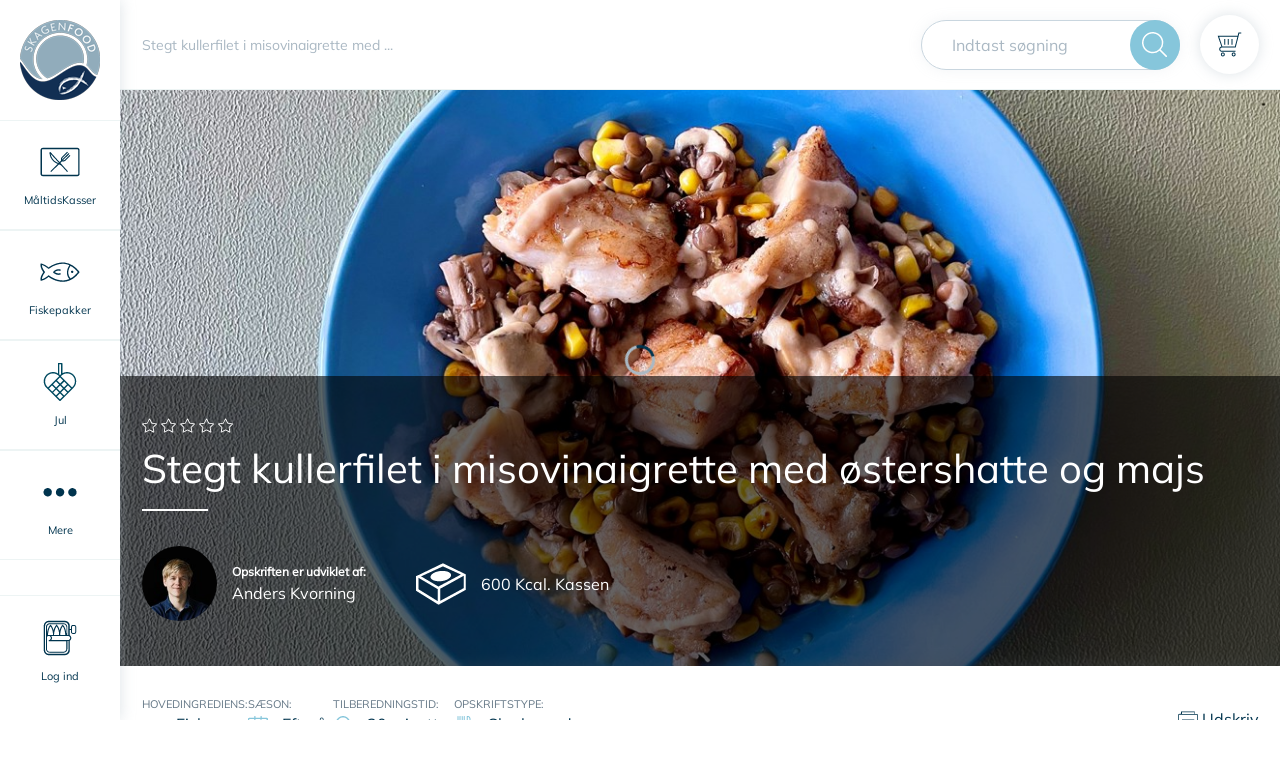

--- FILE ---
content_type: text/html; charset=utf-8
request_url: https://skagenfood.dk/da-dk/opskrifter/stegt-lyssej-i-misovinaigrette-med-oestershatte-og-majs-13113
body_size: 44343
content:
<!doctype html>
<html data-n-head-ssr lang="en" data-n-head="%7B%22lang%22:%7B%22ssr%22:%22en%22%7D%7D">
  <head >
    <meta data-n-head="ssr" charset="utf-8"><meta data-n-head="ssr" name="viewport" content="width=device-width, initial-scale=1"><meta data-n-head="ssr" name="google-site-verification" content="kT7e5XAXlmRquBwqvGQ9tsDT9yyIHSXwIGfpyLEv9bo"><meta data-n-head="ssr" data-hid="author" name="author" content="Skagenfood"><meta data-n-head="ssr" data-hid="robots" name="robots" content="index, follow"><meta data-n-head="ssr" data-hid="mobile-web-app-capable" name="mobile-web-app-capable" content="yes"><meta data-n-head="ssr" data-hid="theme-color" name="theme-color" content="#ffffff"><meta data-n-head="ssr" data-hid="application-name" name="application-name" content="Skagenfood"><meta data-n-head="ssr" data-hid="apple-mobile-web-app-capable" name="apple-mobile-web-app-capable" content="yes"><meta data-n-head="ssr" data-hid="apple-mobile-web-app-status-bar-style" name="apple-mobile-web-app-status-bar-style" content="black-translucent"><meta data-n-head="ssr" data-hid="apple-mobile-web-app-title" name="apple-mobile-web-app-title" content="Skagenfood"><meta data-n-head="ssr" data-hid="msapplication-TileImage" name="msapplication-TileImage" content="/favicon/mstile-144x144.png"><meta data-n-head="ssr" data-hid="msapplication-config" name="msapplication-config" content="/favicon/browserconfig.xml"><meta data-n-head="ssr" data-hid="charset" charset="utf-8"><meta data-n-head="ssr" data-hid="og:type" name="og:type" property="og:type" content="website"><meta data-n-head="ssr" data-hid="og:site_name" name="og:site_name" property="og:site_name" content="skagenfood.frontend"><meta data-n-head="ssr" data-hid="description" name="description" content="Mere end 10.000 lækre opskrifter på fisk og fiskeretter, grøntsagsretter og kødretter. Skagenfood leverer frisk fisk direkte fra havet til din hoveddør"><meta data-n-head="ssr" data-hid="og:description" property="og:description" content="Mere end 10.000 lækre opskrifter på fisk og fiskeretter, grøntsagsretter og kødretter. Skagenfood leverer frisk fisk direkte fra havet til din hoveddør"><meta data-n-head="ssr" data-hid="og:title" property="og:title" content="Stegt kullerfilet i misovinaigrette med østershatte og majs - Opskrift fra Skagenfood.dk"><meta data-n-head="ssr" data-hid="keywords" name="keywords" content="fiskeopskrifter, fiskeretter, fisk, fish recipe, opskrifter med fisk, fisk mad, lakseopskrifter, torsk opskrifter"><meta data-n-head="ssr" data-hid="og:image" property="og:image" content="https://recipes.skagenfood.dk/media/9062/img_7657.jpg?width=1920&amp;mode=max"><title>Stegt kullerfilet i misovinaigrette med østershatte og majs - Opskrift fra Skagenfood.dk</title><link data-n-head="ssr" rel="manifest" href="/favicon/manifest.json"><link data-n-head="ssr" rel="apple-touch-icon" sizes="57x57" href="/favicon/apple-touch-icon-57x57.png"><link data-n-head="ssr" rel="apple-touch-icon" sizes="60x60" href="/favicon/apple-touch-icon-60x60.png"><link data-n-head="ssr" rel="apple-touch-icon" sizes="72x72" href="/favicon/apple-touch-icon-72x72.png"><link data-n-head="ssr" rel="apple-touch-icon" sizes="76x76" href="/favicon/apple-touch-icon-76x76.png"><link data-n-head="ssr" rel="apple-touch-icon" sizes="114x114" href="/favicon/apple-touch-icon-114x114.png"><link data-n-head="ssr" rel="apple-touch-icon" sizes="120x120" href="/favicon/apple-touch-icon-120x120.png"><link data-n-head="ssr" rel="apple-touch-icon" sizes="144x144" href="/favicon/apple-touch-icon-144x144.png"><link data-n-head="ssr" rel="apple-touch-icon" sizes="152x152" href="/favicon/apple-touch-icon-152x152.png"><link data-n-head="ssr" rel="apple-touch-icon" sizes="180x180" href="/favicon/apple-touch-icon-180x180.png"><link data-n-head="ssr" rel="icon" type="image/png" sizes="228x228" href="/favicon/coast-228x228.png"><link data-n-head="ssr" rel="yandex-tableau-widget" href="/favicon/yandex-browser-manifest.json"><link data-n-head="ssr" rel="icon" type="image/png" sizes="32x32" href="/favicon/favicon-32x32.png"><link data-n-head="ssr" rel="icon" type="image/png" sizes="16x16" href="/favicon/favicon-16x16.png"><link data-n-head="ssr" rel="shortcut icon" href="/favicon/favicon.ico"><link data-n-head="ssr" rel="apple-touch-startup-image" media="(device-width: 320px) and (device-height: 480px) and (-webkit-device-pixel-ratio: 1)" href="/favicon/apple-touch-startup-image-320x460.png"><link data-n-head="ssr" rel="apple-touch-startup-image" media="(device-width: 320px) and (device-height: 480px) and (-webkit-device-pixel-ratio: 2)" href="/favicon/apple-touch-startup-image-640x920.png"><link data-n-head="ssr" rel="apple-touch-startup-image" media="(device-width: 320px) and (device-height: 568px) and (-webkit-device-pixel-ratio: 2)" href="/favicon/apple-touch-startup-image-640x1096.png"><link data-n-head="ssr" rel="apple-touch-startup-image" media="(device-width: 375px) and (device-height: 667px) and (-webkit-device-pixel-ratio: 2)" href="/favicon/apple-touch-startup-image-750x1294.png"><link data-n-head="ssr" rel="apple-touch-startup-image" media="(device-width: 414px) and (device-height: 736px) and (orientation: landscape) and (-webkit-device-pixel-ratio: 3)" href="/favicon/apple-touch-startup-image-1182x2208.png"><link data-n-head="ssr" rel="apple-touch-startup-image" media="(device-width: 414px) and (device-height: 736px) and (orientation: portrait) and (-webkit-device-pixel-ratio: 3)" href="/favicon/apple-touch-startup-image-1242x2148.png"><link data-n-head="ssr" rel="apple-touch-startup-image" media="(device-width: 768px) and (device-height: 1024px) and (orientation: landscape) and (-webkit-device-pixel-ratio: 1)" href="/favicon/apple-touch-startup-image-748x1024.png"><link data-n-head="ssr" rel="apple-touch-startup-image" media="(device-width: 768px) and (device-height: 1024px) and (orientation: portrait) and (-webkit-device-pixel-ratio: 1)" href="/favicon/apple-touch-startup-image-768x1004.png"><link data-n-head="ssr" rel="apple-touch-startup-image" media="(device-width: 768px) and (device-height: 1024px) and (orientation: landscape) and (-webkit-device-pixel-ratio: 2)" href="/favicon/apple-touch-startup-image-1496x2048.png"><link data-n-head="ssr" rel="apple-touch-startup-image" media="(device-width: 768px) and (device-height: 1024px) and (orientation: portrait) and (-webkit-device-pixel-ratio: 2)" href="/favicon/apple-touch-startup-image-1536x2008.png"><link data-n-head="ssr" rel="preload" href="/fonts/Mulish-Italic-VariableFont_wght.woff2" type="font/woff2" as="font" crossorigin="anonymous"><link data-n-head="ssr" rel="preload" href="/fonts/Mulish-VariableFont_wght.woff2" type="font/woff2" as="font" crossorigin="anonymous"><link data-n-head="ssr" rel="preconnect" href="https://rec.getsmartlook.com"><link data-n-head="ssr" rel="preconnect" href="https://connect.facebook.net"><link data-n-head="ssr" rel="preconnect" href="https://www.google-analytics.com"><link data-n-head="ssr" rel="preconnect" href="http://rec.getsmartlook.com"><link data-n-head="ssr" rel="preconnect" href="http://widgets.getsitecontrol.com"><link data-n-head="ssr" rel="preconnect" href="http://www.googleadservices.com"><link data-n-head="ssr" data-hid="shortcut-icon" rel="shortcut icon" href="/_nuxt/icons/icon_64x64.1e4249.png"><link data-n-head="ssr" data-hid="apple-touch-icon" rel="apple-touch-icon" href="/_nuxt/icons/icon_512x512.1e4249.png" sizes="512x512"><link data-n-head="ssr" rel="manifest" href="/_nuxt/manifest.8fed0344.json" data-hid="manifest"><link data-n-head="ssr" rel="canonical" href="/da-dk/opskrifter/stegt-lyssej-i-misovinaigrette-med-oestershatte-og-majs-13113"><script data-n-head="ssr" data-consent-src="https://script.digitaladvisor.dk/lp/PXFvu5E" data-category-consent="cookie_cat_marketing" async></script><script data-n-head="ssr" src="//www.googletagmanager.com/gtm.js?id=GTM-MXSKTP&amp;l=dataLayer" async></script><script data-n-head="ssr" src="https://connect.facebook.net/en_US/sdk.js" id="facebook-jssdk"></script><link rel="preload" href="/_nuxt/6a0d847.js" as="script"><link rel="preload" href="/_nuxt/2ca37a4.js" as="script"><link rel="preload" href="/_nuxt/fb2160f.js" as="script"><link rel="preload" href="/_nuxt/e3121f5.js" as="script"><link rel="preload" href="/_nuxt/af4c585.js" as="script"><link rel="preload" href="/_nuxt/285909d.js" as="script"><link rel="preload" href="/_nuxt/cf8727f.js" as="script"><style data-vue-ssr-id="09e9357e:0 c0ba42c4:0 592ed3ba:0 591bb3be:0 f3668732:0 5c326d1f:0 99db2e3c:0 3d6a9560:0 336a6466:0 0ab7df5f:0 0504ca5a:0 71702113:0 6fd933c8:0 320dc93a:0 14fcab8e:0 07f2733d:0 e5f33ec4:0 1bce5486:0 3b2c838c:0 3b6dfc4d:0 e5b64344:0 fc1db81e:0 1b94818c:0 b18835e0:0 09a12776:0 1181e183:0 570d7b20:0">:root{--blue:#4ca2da;--indigo:#6610f2;--purple:#6f42c1;--pink:#e83e8c;--red:#e25656;--orange:#fd7e14;--yellow:#fed800;--green:#00aa5b;--teal:#20c997;--cyan:#17a2b8;--white:#fff;--gray:#666;--gray-dark:#333330;--primary:#00344e;--secondary:#86c6db;--success:#00aa5b;--info:#17a2b8;--warning:#fed800;--danger:#e25656;--light:#ccc;--dark:#333330;--breakpoint-xs:0;--breakpoint-sm:480px;--breakpoint-md:768px;--breakpoint-search-break:890px;--breakpoint-lg:1168px;--breakpoint-xl:1920px;--font-family-sans-serif:"Mulish","Segoe UI",Roboto,"Helvetica Neue",Arial,sans-serif;--font-family-monospace:SFMono-Regular,Menlo,Monaco,Consolas,"Liberation Mono","Courier New",monospace}*,:after,:before{box-sizing:border-box}html{font-family:sans-serif;line-height:1.15;-webkit-text-size-adjust:100%;-ms-text-size-adjust:100%;-ms-overflow-style:scrollbar;-webkit-tap-highlight-color:rgba(32,32,30,0)}article,aside,figcaption,figure,footer,header,hgroup,main,nav,section{display:block}body{background-color:#fff;color:#00344e;font-family:"Mulish","Segoe UI",Roboto,"Helvetica Neue",Arial,sans-serif;font-size:1rem;font-weight:400;line-height:1.5;margin:0;text-align:left}[tabindex="-1"]:focus{outline:0!important}hr{box-sizing:content-box;height:0;overflow:visible}h1,h2,h3,h4,h5,h6{margin-bottom:.5rem;margin-top:0}p{margin-bottom:1rem;margin-top:0}abbr[data-original-title],abbr[title]{border-bottom:0;cursor:help;text-decoration:underline;-webkit-text-decoration:underline dotted;text-decoration:underline dotted}address{font-style:normal;line-height:inherit}address,dl,ol,ul{margin-bottom:1rem}dl,ol,ul{margin-top:0}ol ol,ol ul,ul ol,ul ul{margin-bottom:0}dt{font-weight:700}dd{margin-bottom:.5rem;margin-left:0}blockquote{margin:0 0 1rem}dfn{font-style:italic}b,strong{font-weight:bolder}small{font-size:80%}sub,sup{font-size:75%;line-height:0;position:relative;vertical-align:baseline}sub{bottom:-.25em}sup{top:-.5em}a{background-color:transparent;color:#00344e;-webkit-text-decoration:none;text-decoration:none;-webkit-text-decoration-skip:objects}a:hover{color:#000102;-webkit-text-decoration:underline;text-decoration:underline}a:not([href]):not([tabindex]),a:not([href]):not([tabindex]):focus,a:not([href]):not([tabindex]):hover{color:inherit;-webkit-text-decoration:none;text-decoration:none}a:not([href]):not([tabindex]):focus{outline:0}code,kbd,pre,samp{font-family:SFMono-Regular,Menlo,Monaco,Consolas,"Liberation Mono","Courier New",monospace;font-size:1em}pre{margin-bottom:1rem;margin-top:0;overflow:auto;-ms-overflow-style:scrollbar}figure{margin:0 0 1rem}img{border-style:none}img,svg{vertical-align:middle}svg{overflow:hidden}table{border-collapse:collapse}caption{caption-side:bottom;color:#999;padding-bottom:.75rem;padding-top:.75rem;text-align:left}th{text-align:inherit}label{display:inline-block;margin-bottom:.5rem}button{border-radius:0}button:focus{outline:1px dotted;outline:5px auto -webkit-focus-ring-color}button,input,optgroup,select,textarea{font-family:inherit;font-size:inherit;line-height:inherit;margin:0}button,input{overflow:visible}button,select{text-transform:none}[type=reset],[type=submit],button,html [type=button]{-webkit-appearance:button}[type=button]::-moz-focus-inner,[type=reset]::-moz-focus-inner,[type=submit]::-moz-focus-inner,button::-moz-focus-inner{border-style:none;padding:0}input[type=checkbox],input[type=radio]{box-sizing:border-box;padding:0}input[type=date],input[type=datetime-local],input[type=month],input[type=time]{-webkit-appearance:listbox}textarea{overflow:auto;resize:vertical}fieldset{border:0;margin:0;min-width:0;padding:0}legend{color:inherit;display:block;font-size:1.5rem;line-height:inherit;margin-bottom:.5rem;max-width:100%;padding:0;white-space:normal;width:100%}progress{vertical-align:baseline}[type=number]::-webkit-inner-spin-button,[type=number]::-webkit-outer-spin-button{height:auto}[type=search]{-webkit-appearance:none;outline-offset:-2px}[type=search]::-webkit-search-cancel-button,[type=search]::-webkit-search-decoration{-webkit-appearance:none}::-webkit-file-upload-button{-webkit-appearance:button;font:inherit}output{display:inline-block}summary{cursor:pointer;display:list-item}template{display:none}[hidden]{display:none!important}.h1,.h2,.h3,.h4,.h5,.h6,h1,h2,h3,h4,h5,h6{color:#00344e;font-family:"Mulish","Segoe UI",Roboto,"Helvetica Neue",Arial,cursive,sans-serif;font-weight:400;line-height:1.2;margin-bottom:.5rem}.h1,h1{font-size:1.5rem}.h2,h2{font-size:1.25rem}.h3,h3{font-size:1rem}.h4,h4{font-size:1.5rem}.h5,h5{font-size:1.25rem}.h6,h6{font-size:1rem}.lead{font-size:1.25rem;font-weight:300}.display-1{font-size:6rem}.display-1,.display-2{font-weight:300;line-height:1.2}.display-2{font-size:5.5rem}.display-3{font-size:4.5rem}.display-3,.display-4{font-weight:300;line-height:1.2}.display-4{font-size:3.5rem}hr{border:0;border-top:1px solid rgba(32,32,30,.1);margin-bottom:1rem;margin-top:1rem}.small,small{font-size:80%;font-weight:400}.mark,mark{background-color:#fcf8e3;padding:.2em}.list-inline,.list-unstyled{list-style:none;padding-left:0}.list-inline-item{display:inline-block}.list-inline-item:not(:last-child){margin-right:.5rem}.initialism{font-size:90%;text-transform:uppercase}.blockquote{font-size:1.25rem;margin-bottom:1rem}.blockquote-footer{color:#666;display:block;font-size:80%}.blockquote-footer:before{content:"— "}.img-fluid,.img-thumbnail{height:auto;max-width:100%}.img-thumbnail{background-color:#fff;border:1px solid #b3b3b3;padding:.25rem}.figure{display:inline-block}.figure-img{line-height:1;margin-bottom:.5rem}.figure-caption{color:#666;font-size:90%}code{color:#e83e8c;font-size:87.5%;word-break:break-word}a>code{color:inherit}kbd{background-color:#1a1a1a;color:#fff;font-size:87.5%;padding:.2rem .4rem}kbd kbd{font-size:100%;font-weight:700;padding:0}pre{color:#1a1a1a;display:block;font-size:87.5%}pre code{color:inherit;font-size:inherit;word-break:normal}.pre-scrollable{max-height:340px;overflow-y:scroll}.container{margin-left:auto;margin-right:auto;padding-left:.75rem;padding-right:.75rem;width:100%}@media(min-width:480px){.container{max-width:540px}}@media(min-width:768px){.container{max-width:1140px}}@media(min-width:1168px){.container{max-width:1141px}}@media(min-width:1920px){.container{max-width:1390px}}.container-fluid{margin-left:auto;margin-right:auto;padding-left:.75rem;padding-right:.75rem;width:100%}.row{display:flex;flex-wrap:wrap;margin-left:-.75rem;margin-right:-.75rem}.no-gutters{margin-left:0;margin-right:0}.no-gutters>.col,.no-gutters>[class*=col-]{padding-left:0;padding-right:0}.col,.col-1,.col-10,.col-11,.col-12,.col-2,.col-3,.col-4,.col-5,.col-6,.col-7,.col-8,.col-9,.col-auto,.col-lg,.col-lg-1,.col-lg-10,.col-lg-11,.col-lg-12,.col-lg-2,.col-lg-3,.col-lg-4,.col-lg-5,.col-lg-6,.col-lg-7,.col-lg-8,.col-lg-9,.col-lg-auto,.col-md,.col-md-1,.col-md-10,.col-md-11,.col-md-12,.col-md-2,.col-md-3,.col-md-4,.col-md-5,.col-md-6,.col-md-7,.col-md-8,.col-md-9,.col-md-auto,.col-search-break,.col-search-break-1,.col-search-break-10,.col-search-break-11,.col-search-break-12,.col-search-break-2,.col-search-break-3,.col-search-break-4,.col-search-break-5,.col-search-break-6,.col-search-break-7,.col-search-break-8,.col-search-break-9,.col-search-break-auto,.col-sm,.col-sm-1,.col-sm-10,.col-sm-11,.col-sm-12,.col-sm-2,.col-sm-3,.col-sm-4,.col-sm-5,.col-sm-6,.col-sm-7,.col-sm-8,.col-sm-9,.col-sm-auto,.col-xl,.col-xl-1,.col-xl-10,.col-xl-11,.col-xl-12,.col-xl-2,.col-xl-3,.col-xl-4,.col-xl-5,.col-xl-6,.col-xl-7,.col-xl-8,.col-xl-9,.col-xl-auto{min-height:1px;padding-left:.75rem;padding-right:.75rem;position:relative;width:100%}.col{flex-basis:0;flex-grow:1;max-width:100%}.col-auto{flex:0 0 auto;max-width:none;width:auto}.col-1{flex:0 0 8.3333333333%;max-width:8.3333333333%}.col-2{flex:0 0 16.6666666667%;max-width:16.6666666667%}.col-3{flex:0 0 25%;max-width:25%}.col-4{flex:0 0 33.3333333333%;max-width:33.3333333333%}.col-5{flex:0 0 41.6666666667%;max-width:41.6666666667%}.col-6{flex:0 0 50%;max-width:50%}.col-7{flex:0 0 58.3333333333%;max-width:58.3333333333%}.col-8{flex:0 0 66.6666666667%;max-width:66.6666666667%}.col-9{flex:0 0 75%;max-width:75%}.col-10{flex:0 0 83.3333333333%;max-width:83.3333333333%}.col-11{flex:0 0 91.6666666667%;max-width:91.6666666667%}.col-12{flex:0 0 100%;max-width:100%}.order-first{order:-1}.order-last{order:13}.order-0{order:0}.order-1{order:1}.order-2{order:2}.order-3{order:3}.order-4{order:4}.order-5{order:5}.order-6{order:6}.order-7{order:7}.order-8{order:8}.order-9{order:9}.order-10{order:10}.order-11{order:11}.order-12{order:12}.offset-1{margin-left:8.3333333333%}.offset-2{margin-left:16.6666666667%}.offset-3{margin-left:25%}.offset-4{margin-left:33.3333333333%}.offset-5{margin-left:41.6666666667%}.offset-6{margin-left:50%}.offset-7{margin-left:58.3333333333%}.offset-8{margin-left:66.6666666667%}.offset-9{margin-left:75%}.offset-10{margin-left:83.3333333333%}.offset-11{margin-left:91.6666666667%}@media(min-width:480px){.col-sm{flex-basis:0;flex-grow:1;max-width:100%}.col-sm-auto{flex:0 0 auto;max-width:none;width:auto}.col-sm-1{flex:0 0 8.3333333333%;max-width:8.3333333333%}.col-sm-2{flex:0 0 16.6666666667%;max-width:16.6666666667%}.col-sm-3{flex:0 0 25%;max-width:25%}.col-sm-4{flex:0 0 33.3333333333%;max-width:33.3333333333%}.col-sm-5{flex:0 0 41.6666666667%;max-width:41.6666666667%}.col-sm-6{flex:0 0 50%;max-width:50%}.col-sm-7{flex:0 0 58.3333333333%;max-width:58.3333333333%}.col-sm-8{flex:0 0 66.6666666667%;max-width:66.6666666667%}.col-sm-9{flex:0 0 75%;max-width:75%}.col-sm-10{flex:0 0 83.3333333333%;max-width:83.3333333333%}.col-sm-11{flex:0 0 91.6666666667%;max-width:91.6666666667%}.col-sm-12{flex:0 0 100%;max-width:100%}.order-sm-first{order:-1}.order-sm-last{order:13}.order-sm-0{order:0}.order-sm-1{order:1}.order-sm-2{order:2}.order-sm-3{order:3}.order-sm-4{order:4}.order-sm-5{order:5}.order-sm-6{order:6}.order-sm-7{order:7}.order-sm-8{order:8}.order-sm-9{order:9}.order-sm-10{order:10}.order-sm-11{order:11}.order-sm-12{order:12}.offset-sm-0{margin-left:0}.offset-sm-1{margin-left:8.3333333333%}.offset-sm-2{margin-left:16.6666666667%}.offset-sm-3{margin-left:25%}.offset-sm-4{margin-left:33.3333333333%}.offset-sm-5{margin-left:41.6666666667%}.offset-sm-6{margin-left:50%}.offset-sm-7{margin-left:58.3333333333%}.offset-sm-8{margin-left:66.6666666667%}.offset-sm-9{margin-left:75%}.offset-sm-10{margin-left:83.3333333333%}.offset-sm-11{margin-left:91.6666666667%}}@media(min-width:768px){.col-md{flex-basis:0;flex-grow:1;max-width:100%}.col-md-auto{flex:0 0 auto;max-width:none;width:auto}.col-md-1{flex:0 0 8.3333333333%;max-width:8.3333333333%}.col-md-2{flex:0 0 16.6666666667%;max-width:16.6666666667%}.col-md-3{flex:0 0 25%;max-width:25%}.col-md-4{flex:0 0 33.3333333333%;max-width:33.3333333333%}.col-md-5{flex:0 0 41.6666666667%;max-width:41.6666666667%}.col-md-6{flex:0 0 50%;max-width:50%}.col-md-7{flex:0 0 58.3333333333%;max-width:58.3333333333%}.col-md-8{flex:0 0 66.6666666667%;max-width:66.6666666667%}.col-md-9{flex:0 0 75%;max-width:75%}.col-md-10{flex:0 0 83.3333333333%;max-width:83.3333333333%}.col-md-11{flex:0 0 91.6666666667%;max-width:91.6666666667%}.col-md-12{flex:0 0 100%;max-width:100%}.order-md-first{order:-1}.order-md-last{order:13}.order-md-0{order:0}.order-md-1{order:1}.order-md-2{order:2}.order-md-3{order:3}.order-md-4{order:4}.order-md-5{order:5}.order-md-6{order:6}.order-md-7{order:7}.order-md-8{order:8}.order-md-9{order:9}.order-md-10{order:10}.order-md-11{order:11}.order-md-12{order:12}.offset-md-0{margin-left:0}.offset-md-1{margin-left:8.3333333333%}.offset-md-2{margin-left:16.6666666667%}.offset-md-3{margin-left:25%}.offset-md-4{margin-left:33.3333333333%}.offset-md-5{margin-left:41.6666666667%}.offset-md-6{margin-left:50%}.offset-md-7{margin-left:58.3333333333%}.offset-md-8{margin-left:66.6666666667%}.offset-md-9{margin-left:75%}.offset-md-10{margin-left:83.3333333333%}.offset-md-11{margin-left:91.6666666667%}}@media(min-width:890px){.col-search-break{flex-basis:0;flex-grow:1;max-width:100%}.col-search-break-auto{flex:0 0 auto;max-width:none;width:auto}.col-search-break-1{flex:0 0 8.3333333333%;max-width:8.3333333333%}.col-search-break-2{flex:0 0 16.6666666667%;max-width:16.6666666667%}.col-search-break-3{flex:0 0 25%;max-width:25%}.col-search-break-4{flex:0 0 33.3333333333%;max-width:33.3333333333%}.col-search-break-5{flex:0 0 41.6666666667%;max-width:41.6666666667%}.col-search-break-6{flex:0 0 50%;max-width:50%}.col-search-break-7{flex:0 0 58.3333333333%;max-width:58.3333333333%}.col-search-break-8{flex:0 0 66.6666666667%;max-width:66.6666666667%}.col-search-break-9{flex:0 0 75%;max-width:75%}.col-search-break-10{flex:0 0 83.3333333333%;max-width:83.3333333333%}.col-search-break-11{flex:0 0 91.6666666667%;max-width:91.6666666667%}.col-search-break-12{flex:0 0 100%;max-width:100%}.order-search-break-first{order:-1}.order-search-break-last{order:13}.order-search-break-0{order:0}.order-search-break-1{order:1}.order-search-break-2{order:2}.order-search-break-3{order:3}.order-search-break-4{order:4}.order-search-break-5{order:5}.order-search-break-6{order:6}.order-search-break-7{order:7}.order-search-break-8{order:8}.order-search-break-9{order:9}.order-search-break-10{order:10}.order-search-break-11{order:11}.order-search-break-12{order:12}.offset-search-break-0{margin-left:0}.offset-search-break-1{margin-left:8.3333333333%}.offset-search-break-2{margin-left:16.6666666667%}.offset-search-break-3{margin-left:25%}.offset-search-break-4{margin-left:33.3333333333%}.offset-search-break-5{margin-left:41.6666666667%}.offset-search-break-6{margin-left:50%}.offset-search-break-7{margin-left:58.3333333333%}.offset-search-break-8{margin-left:66.6666666667%}.offset-search-break-9{margin-left:75%}.offset-search-break-10{margin-left:83.3333333333%}.offset-search-break-11{margin-left:91.6666666667%}}@media(min-width:1168px){.col-lg{flex-basis:0;flex-grow:1;max-width:100%}.col-lg-auto{flex:0 0 auto;max-width:none;width:auto}.col-lg-1{flex:0 0 8.3333333333%;max-width:8.3333333333%}.col-lg-2{flex:0 0 16.6666666667%;max-width:16.6666666667%}.col-lg-3{flex:0 0 25%;max-width:25%}.col-lg-4{flex:0 0 33.3333333333%;max-width:33.3333333333%}.col-lg-5{flex:0 0 41.6666666667%;max-width:41.6666666667%}.col-lg-6{flex:0 0 50%;max-width:50%}.col-lg-7{flex:0 0 58.3333333333%;max-width:58.3333333333%}.col-lg-8{flex:0 0 66.6666666667%;max-width:66.6666666667%}.col-lg-9{flex:0 0 75%;max-width:75%}.col-lg-10{flex:0 0 83.3333333333%;max-width:83.3333333333%}.col-lg-11{flex:0 0 91.6666666667%;max-width:91.6666666667%}.col-lg-12{flex:0 0 100%;max-width:100%}.order-lg-first{order:-1}.order-lg-last{order:13}.order-lg-0{order:0}.order-lg-1{order:1}.order-lg-2{order:2}.order-lg-3{order:3}.order-lg-4{order:4}.order-lg-5{order:5}.order-lg-6{order:6}.order-lg-7{order:7}.order-lg-8{order:8}.order-lg-9{order:9}.order-lg-10{order:10}.order-lg-11{order:11}.order-lg-12{order:12}.offset-lg-0{margin-left:0}.offset-lg-1{margin-left:8.3333333333%}.offset-lg-2{margin-left:16.6666666667%}.offset-lg-3{margin-left:25%}.offset-lg-4{margin-left:33.3333333333%}.offset-lg-5{margin-left:41.6666666667%}.offset-lg-6{margin-left:50%}.offset-lg-7{margin-left:58.3333333333%}.offset-lg-8{margin-left:66.6666666667%}.offset-lg-9{margin-left:75%}.offset-lg-10{margin-left:83.3333333333%}.offset-lg-11{margin-left:91.6666666667%}}@media(min-width:1920px){.col-xl{flex-basis:0;flex-grow:1;max-width:100%}.col-xl-auto{flex:0 0 auto;max-width:none;width:auto}.col-xl-1{flex:0 0 8.3333333333%;max-width:8.3333333333%}.col-xl-2{flex:0 0 16.6666666667%;max-width:16.6666666667%}.col-xl-3{flex:0 0 25%;max-width:25%}.col-xl-4{flex:0 0 33.3333333333%;max-width:33.3333333333%}.col-xl-5{flex:0 0 41.6666666667%;max-width:41.6666666667%}.col-xl-6{flex:0 0 50%;max-width:50%}.col-xl-7{flex:0 0 58.3333333333%;max-width:58.3333333333%}.col-xl-8{flex:0 0 66.6666666667%;max-width:66.6666666667%}.col-xl-9{flex:0 0 75%;max-width:75%}.col-xl-10{flex:0 0 83.3333333333%;max-width:83.3333333333%}.col-xl-11{flex:0 0 91.6666666667%;max-width:91.6666666667%}.col-xl-12{flex:0 0 100%;max-width:100%}.order-xl-first{order:-1}.order-xl-last{order:13}.order-xl-0{order:0}.order-xl-1{order:1}.order-xl-2{order:2}.order-xl-3{order:3}.order-xl-4{order:4}.order-xl-5{order:5}.order-xl-6{order:6}.order-xl-7{order:7}.order-xl-8{order:8}.order-xl-9{order:9}.order-xl-10{order:10}.order-xl-11{order:11}.order-xl-12{order:12}.offset-xl-0{margin-left:0}.offset-xl-1{margin-left:8.3333333333%}.offset-xl-2{margin-left:16.6666666667%}.offset-xl-3{margin-left:25%}.offset-xl-4{margin-left:33.3333333333%}.offset-xl-5{margin-left:41.6666666667%}.offset-xl-6{margin-left:50%}.offset-xl-7{margin-left:58.3333333333%}.offset-xl-8{margin-left:66.6666666667%}.offset-xl-9{margin-left:75%}.offset-xl-10{margin-left:83.3333333333%}.offset-xl-11{margin-left:91.6666666667%}}.form-control{background-clip:padding-box;background-color:#fff;border:1px solid #ccc;border-radius:0;color:#4c4c4c;display:block;font-size:1rem;height:calc(2.5rem + 2px);line-height:1.5;padding:.5rem 1rem;transition:border-color .15s ease-in-out,box-shadow .15s ease-in-out;width:100%}@media screen and (prefers-reduced-motion:reduce){.form-control{transition:none}}.form-control::-ms-expand{background-color:transparent;border:0}.form-control:focus{background-color:#fff;border-color:#ccc;box-shadow:0 0 0 0 rgba(0,52,78,.25);color:#4c4c4c;outline:0}.form-control::-moz-placeholder{color:#999;opacity:1}.form-control::placeholder{color:#999;opacity:1}.form-control:disabled,.form-control[readonly]{background-color:#ccc;opacity:1}select.form-control:focus::-ms-value{background-color:#fff;color:#4c4c4c}.form-control-file,.form-control-range{display:block;width:100%}.col-form-label{font-size:inherit;margin-bottom:0}.col-form-label,.col-form-label-lg{line-height:1.5;padding-bottom:calc(.5rem + 1px);padding-top:calc(.5rem + 1px)}.col-form-label-lg{font-size:1.25rem}.col-form-label-sm{font-size:.8125rem;line-height:1.5;padding-bottom:calc(.5rem + 1px);padding-top:calc(.5rem + 1px)}.form-control-plaintext{background-color:transparent;border:solid transparent;border-width:1px 0;color:#00344e;display:block;line-height:1.5;margin-bottom:0;padding-bottom:.5rem;padding-top:.5rem;width:100%}.form-control-plaintext.form-control-lg,.form-control-plaintext.form-control-sm{padding-left:0;padding-right:0}.form-control-sm{font-size:.8125rem;height:calc(2.21875rem + 2px)}.form-control-lg,.form-control-sm{line-height:1.5;padding:.5rem 1rem}.form-control-lg{font-size:1.25rem;height:calc(2.875rem + 2px)}select.form-control[multiple],select.form-control[size],textarea.form-control{height:auto}.form-group{margin-bottom:1rem}.form-text{display:block;margin-top:.25rem}.form-row{display:flex;flex-wrap:wrap;margin-left:-5px;margin-right:-5px}.form-row>.col,.form-row>[class*=col-]{padding-left:5px;padding-right:5px}.form-check{display:block;padding-left:1.25rem;position:relative}.form-check-input{margin-left:-1.25rem;margin-top:.3rem;position:absolute}.form-check-input:disabled~.form-check-label{color:#999}.form-check-label{margin-bottom:0}.form-check-inline{align-items:center;display:inline-flex;margin-right:.75rem;padding-left:0}.form-check-inline .form-check-input{margin-left:0;margin-right:.3125rem;margin-top:0;position:static}.valid-feedback{color:#00aa5b;display:none;font-size:80%;margin-top:.25rem;width:100%}.valid-tooltip{background-color:rgba(0,170,91,.9);color:#fff;display:none;font-size:.8125rem;line-height:1.5;margin-top:.1rem;max-width:100%;padding:.25rem .5rem;position:absolute;top:100%;z-index:5}.custom-select.is-valid,.form-control.is-valid,.was-validated .custom-select:valid,.was-validated .form-control:valid{border-color:#00aa5b}.custom-select.is-valid:focus,.form-control.is-valid:focus,.was-validated .custom-select:valid:focus,.was-validated .form-control:valid:focus{border-color:#00aa5b;box-shadow:0 0 0 0 rgba(0,170,91,.25)}.custom-select.is-valid~.valid-feedback,.custom-select.is-valid~.valid-tooltip,.form-control.is-valid~.valid-feedback,.form-control.is-valid~.valid-tooltip,.was-validated .custom-select:valid~.valid-feedback,.was-validated .custom-select:valid~.valid-tooltip,.was-validated .form-control:valid~.valid-feedback,.was-validated .form-control:valid~.valid-tooltip{display:block}.form-control-file.is-valid~.valid-feedback,.form-control-file.is-valid~.valid-tooltip,.was-validated .form-control-file:valid~.valid-feedback,.was-validated .form-control-file:valid~.valid-tooltip{display:block}.form-check-input.is-valid~.form-check-label,.was-validated .form-check-input:valid~.form-check-label{color:#00aa5b}.form-check-input.is-valid~.valid-feedback,.form-check-input.is-valid~.valid-tooltip,.was-validated .form-check-input:valid~.valid-feedback,.was-validated .form-check-input:valid~.valid-tooltip{display:block}.custom-control-input.is-valid~.custom-control-label,.was-validated .custom-control-input:valid~.custom-control-label{color:#00aa5b}.custom-control-input.is-valid~.custom-control-label:before,.was-validated .custom-control-input:valid~.custom-control-label:before{background-color:#2bff9c}.custom-control-input.is-valid~.valid-feedback,.custom-control-input.is-valid~.valid-tooltip,.was-validated .custom-control-input:valid~.valid-feedback,.was-validated .custom-control-input:valid~.valid-tooltip{display:block}.custom-control-input.is-valid:checked~.custom-control-label:before,.was-validated .custom-control-input:valid:checked~.custom-control-label:before{background-color:#00dd76}.custom-control-input.is-valid:focus~.custom-control-label:before,.was-validated .custom-control-input:valid:focus~.custom-control-label:before{box-shadow:0 0 0 1px #fff,0 0 0 0 rgba(0,170,91,.25)}.custom-file-input.is-valid~.custom-file-label,.was-validated .custom-file-input:valid~.custom-file-label{border-color:#00aa5b}.custom-file-input.is-valid~.custom-file-label:after,.was-validated .custom-file-input:valid~.custom-file-label:after{border-color:inherit}.custom-file-input.is-valid~.valid-feedback,.custom-file-input.is-valid~.valid-tooltip,.was-validated .custom-file-input:valid~.valid-feedback,.was-validated .custom-file-input:valid~.valid-tooltip{display:block}.custom-file-input.is-valid:focus~.custom-file-label,.was-validated .custom-file-input:valid:focus~.custom-file-label{box-shadow:0 0 0 0 rgba(0,170,91,.25)}.invalid-feedback{color:#e25656;display:none;font-size:80%;margin-top:.25rem;width:100%}.invalid-tooltip{background-color:rgba(226,86,86,.9);color:#fff;display:none;font-size:.8125rem;line-height:1.5;margin-top:.1rem;max-width:100%;padding:.25rem .5rem;position:absolute;top:100%;z-index:5}.custom-select.is-invalid,.form-control.is-invalid,.was-validated .custom-select:invalid,.was-validated .form-control:invalid{border-color:#e25656}.custom-select.is-invalid:focus,.form-control.is-invalid:focus,.was-validated .custom-select:invalid:focus,.was-validated .form-control:invalid:focus{border-color:#e25656;box-shadow:0 0 0 0 rgba(226,86,86,.25)}.custom-select.is-invalid~.invalid-feedback,.custom-select.is-invalid~.invalid-tooltip,.form-control.is-invalid~.invalid-feedback,.form-control.is-invalid~.invalid-tooltip,.was-validated .custom-select:invalid~.invalid-feedback,.was-validated .custom-select:invalid~.invalid-tooltip,.was-validated .form-control:invalid~.invalid-feedback,.was-validated .form-control:invalid~.invalid-tooltip{display:block}.form-control-file.is-invalid~.invalid-feedback,.form-control-file.is-invalid~.invalid-tooltip,.was-validated .form-control-file:invalid~.invalid-feedback,.was-validated .form-control-file:invalid~.invalid-tooltip{display:block}.form-check-input.is-invalid~.form-check-label,.was-validated .form-check-input:invalid~.form-check-label{color:#e25656}.form-check-input.is-invalid~.invalid-feedback,.form-check-input.is-invalid~.invalid-tooltip,.was-validated .form-check-input:invalid~.invalid-feedback,.was-validated .form-check-input:invalid~.invalid-tooltip{display:block}.custom-control-input.is-invalid~.custom-control-label,.was-validated .custom-control-input:invalid~.custom-control-label{color:#e25656}.custom-control-input.is-invalid~.custom-control-label:before,.was-validated .custom-control-input:invalid~.custom-control-label:before{background-color:#f5c3c3}.custom-control-input.is-invalid~.invalid-feedback,.custom-control-input.is-invalid~.invalid-tooltip,.was-validated .custom-control-input:invalid~.invalid-feedback,.was-validated .custom-control-input:invalid~.invalid-tooltip{display:block}.custom-control-input.is-invalid:checked~.custom-control-label:before,.was-validated .custom-control-input:invalid:checked~.custom-control-label:before{background-color:#e98282}.custom-control-input.is-invalid:focus~.custom-control-label:before,.was-validated .custom-control-input:invalid:focus~.custom-control-label:before{box-shadow:0 0 0 1px #fff,0 0 0 0 rgba(226,86,86,.25)}.custom-file-input.is-invalid~.custom-file-label,.was-validated .custom-file-input:invalid~.custom-file-label{border-color:#e25656}.custom-file-input.is-invalid~.custom-file-label:after,.was-validated .custom-file-input:invalid~.custom-file-label:after{border-color:inherit}.custom-file-input.is-invalid~.invalid-feedback,.custom-file-input.is-invalid~.invalid-tooltip,.was-validated .custom-file-input:invalid~.invalid-feedback,.was-validated .custom-file-input:invalid~.invalid-tooltip{display:block}.custom-file-input.is-invalid:focus~.custom-file-label,.was-validated .custom-file-input:invalid:focus~.custom-file-label{box-shadow:0 0 0 0 rgba(226,86,86,.25)}.form-inline{align-items:center;display:flex;flex-flow:row wrap}.form-inline .form-check{width:100%}@media(min-width:480px){.form-inline label{justify-content:center}.form-inline .form-group,.form-inline label{align-items:center;display:flex;margin-bottom:0}.form-inline .form-group{flex:0 0 auto;flex-flow:row wrap}.form-inline .form-control{display:inline-block;vertical-align:middle;width:auto}.form-inline .form-control-plaintext{display:inline-block}.form-inline .custom-select,.form-inline .input-group{width:auto}.form-inline .form-check{align-items:center;display:flex;justify-content:center;padding-left:0;width:auto}.form-inline .form-check-input{margin-left:0;margin-right:.25rem;margin-top:0;position:relative}.form-inline .custom-control{align-items:center;justify-content:center}.form-inline .custom-control-label{margin-bottom:0}}.btn{border:0 solid transparent;border-radius:0;display:inline-block;font-size:1rem;font-weight:700;line-height:1.5rem;padding:.5rem 1rem;text-align:center;transition:color .15s ease-in-out,background-color .15s ease-in-out,border-color .15s ease-in-out,box-shadow .15s ease-in-out;-webkit-user-select:none;-moz-user-select:none;user-select:none;vertical-align:middle;white-space:nowrap}@media screen and (prefers-reduced-motion:reduce){.btn{transition:none}}.btn:focus,.btn:hover{-webkit-text-decoration:none;text-decoration:none}.btn.focus,.btn:focus{box-shadow:0 0 0 0 rgba(0,52,78,.25);outline:0}.btn.disabled,.btn:disabled{opacity:.65}.btn:not(:disabled):not(.disabled){cursor:pointer}a.btn.disabled,fieldset:disabled a.btn{pointer-events:none}.btn-primary{background-color:#00344e;border-color:#00344e;color:#fff}.btn-primary:hover{background-color:#001b28;border-color:#00121b;color:#fff}.btn-primary.focus,.btn-primary:focus{box-shadow:0 0 0 0 rgba(0,52,78,.5)}.btn-primary.disabled,.btn-primary:disabled{background-color:#00344e;border-color:#00344e;color:#fff}.btn-primary:not(:disabled):not(.disabled).active,.btn-primary:not(:disabled):not(.disabled):active,.show>.btn-primary.dropdown-toggle{background-color:#00121b;border-color:#000a0e;color:#fff}.btn-primary:not(:disabled):not(.disabled).active:focus,.btn-primary:not(:disabled):not(.disabled):active:focus,.show>.btn-primary.dropdown-toggle:focus{box-shadow:0 0 0 0 rgba(0,52,78,.5)}.btn-secondary{background-color:#86c6db;border-color:#86c6db;color:#1a1a1a}.btn-secondary:hover{background-color:#69b8d2;border-color:#5fb3cf;color:#1a1a1a}.btn-secondary.focus,.btn-secondary:focus{box-shadow:0 0 0 0 rgba(134,198,219,.5)}.btn-secondary.disabled,.btn-secondary:disabled{background-color:#86c6db;border-color:#86c6db;color:#1a1a1a}.btn-secondary:not(:disabled):not(.disabled).active,.btn-secondary:not(:disabled):not(.disabled):active,.show>.btn-secondary.dropdown-toggle{background-color:#5fb3cf;border-color:#55afcc;color:#1a1a1a}.btn-secondary:not(:disabled):not(.disabled).active:focus,.btn-secondary:not(:disabled):not(.disabled):active:focus,.show>.btn-secondary.dropdown-toggle:focus{box-shadow:0 0 0 0 rgba(134,198,219,.5)}.btn-success{background-color:#00aa5b;border-color:#00aa5b;color:#fff}.btn-success:hover{background-color:#008447;border-color:#007740;color:#fff}.btn-success.focus,.btn-success:focus{box-shadow:0 0 0 0 rgba(0,170,91,.5)}.btn-success.disabled,.btn-success:disabled{background-color:#00aa5b;border-color:#00aa5b;color:#fff}.btn-success:not(:disabled):not(.disabled).active,.btn-success:not(:disabled):not(.disabled):active,.show>.btn-success.dropdown-toggle{background-color:#007740;border-color:#006a39;color:#fff}.btn-success:not(:disabled):not(.disabled).active:focus,.btn-success:not(:disabled):not(.disabled):active:focus,.show>.btn-success.dropdown-toggle:focus{box-shadow:0 0 0 0 rgba(0,170,91,.5)}.btn-info{background-color:#17a2b8;border-color:#17a2b8;color:#fff}.btn-info:hover{background-color:#138496;border-color:#117a8b;color:#fff}.btn-info.focus,.btn-info:focus{box-shadow:0 0 0 0 rgba(23,162,184,.5)}.btn-info.disabled,.btn-info:disabled{background-color:#17a2b8;border-color:#17a2b8;color:#fff}.btn-info:not(:disabled):not(.disabled).active,.btn-info:not(:disabled):not(.disabled):active,.show>.btn-info.dropdown-toggle{background-color:#117a8b;border-color:#10707f;color:#fff}.btn-info:not(:disabled):not(.disabled).active:focus,.btn-info:not(:disabled):not(.disabled):active:focus,.show>.btn-info.dropdown-toggle:focus{box-shadow:0 0 0 0 rgba(23,162,184,.5)}.btn-warning{background-color:#fed800;border-color:#fed800;color:#1a1a1a}.btn-warning:hover{background-color:#d8b700;border-color:#cbad00;color:#1a1a1a}.btn-warning.focus,.btn-warning:focus{box-shadow:0 0 0 0 rgba(254,216,0,.5)}.btn-warning.disabled,.btn-warning:disabled{background-color:#fed800;border-color:#fed800;color:#1a1a1a}.btn-warning:not(:disabled):not(.disabled).active,.btn-warning:not(:disabled):not(.disabled):active,.show>.btn-warning.dropdown-toggle{background-color:#cbad00;border-color:#bea200;color:#1a1a1a}.btn-warning:not(:disabled):not(.disabled).active:focus,.btn-warning:not(:disabled):not(.disabled):active:focus,.show>.btn-warning.dropdown-toggle:focus{box-shadow:0 0 0 0 rgba(254,216,0,.5)}.btn-danger{background-color:#e25656;border-color:#e25656;color:#fff}.btn-danger:hover{background-color:#dc3535;border-color:#db2a2a;color:#fff}.btn-danger.focus,.btn-danger:focus{box-shadow:0 0 0 0 rgba(226,86,86,.5)}.btn-danger.disabled,.btn-danger:disabled{background-color:#e25656;border-color:#e25656;color:#fff}.btn-danger:not(:disabled):not(.disabled).active,.btn-danger:not(:disabled):not(.disabled):active,.show>.btn-danger.dropdown-toggle{background-color:#db2a2a;border-color:#d42424;color:#fff}.btn-danger:not(:disabled):not(.disabled).active:focus,.btn-danger:not(:disabled):not(.disabled):active:focus,.show>.btn-danger.dropdown-toggle:focus{box-shadow:0 0 0 0 rgba(226,86,86,.5)}.btn-light{background-color:#ccc;border-color:#ccc;color:#1a1a1a}.btn-light:hover{background-color:#b9b9b9;border-color:#b3b3b3;color:#1a1a1a}.btn-light.focus,.btn-light:focus{box-shadow:0 0 0 0 hsla(0,0%,80%,.5)}.btn-light.disabled,.btn-light:disabled{background-color:#ccc;border-color:#ccc;color:#1a1a1a}.btn-light:not(:disabled):not(.disabled).active,.btn-light:not(:disabled):not(.disabled):active,.show>.btn-light.dropdown-toggle{background-color:#b3b3b3;border-color:#acacac;color:#1a1a1a}.btn-light:not(:disabled):not(.disabled).active:focus,.btn-light:not(:disabled):not(.disabled):active:focus,.show>.btn-light.dropdown-toggle:focus{box-shadow:0 0 0 0 hsla(0,0%,80%,.5)}.btn-dark{background-color:#333330;border-color:#333330;color:#fff}.btn-dark:hover{background-color:#1f1f1d;border-color:#191917;color:#fff}.btn-dark.focus,.btn-dark:focus{box-shadow:0 0 0 0 rgba(51,51,48,.5)}.btn-dark.disabled,.btn-dark:disabled{background-color:#333330;border-color:#333330;color:#fff}.btn-dark:not(:disabled):not(.disabled).active,.btn-dark:not(:disabled):not(.disabled):active,.show>.btn-dark.dropdown-toggle{background-color:#191917;border-color:#121211;color:#fff}.btn-dark:not(:disabled):not(.disabled).active:focus,.btn-dark:not(:disabled):not(.disabled):active:focus,.show>.btn-dark.dropdown-toggle:focus{box-shadow:0 0 0 0 rgba(51,51,48,.5)}.btn-outline-primary{background-color:transparent;background-image:none;border-color:#00344e;color:#00344e}.btn-outline-primary:hover{background-color:#00344e;border-color:#00344e;color:#fff}.btn-outline-primary.focus,.btn-outline-primary:focus{box-shadow:0 0 0 0 rgba(0,52,78,.5)}.btn-outline-primary.disabled,.btn-outline-primary:disabled{background-color:transparent;color:#00344e}.btn-outline-primary:not(:disabled):not(.disabled).active,.btn-outline-primary:not(:disabled):not(.disabled):active,.show>.btn-outline-primary.dropdown-toggle{background-color:#00344e;border-color:#00344e;color:#fff}.btn-outline-primary:not(:disabled):not(.disabled).active:focus,.btn-outline-primary:not(:disabled):not(.disabled):active:focus,.show>.btn-outline-primary.dropdown-toggle:focus{box-shadow:0 0 0 0 rgba(0,52,78,.5)}.btn-outline-secondary{background-color:transparent;background-image:none;border-color:#86c6db;color:#86c6db}.btn-outline-secondary:hover{background-color:#86c6db;border-color:#86c6db;color:#1a1a1a}.btn-outline-secondary.focus,.btn-outline-secondary:focus{box-shadow:0 0 0 0 rgba(134,198,219,.5)}.btn-outline-secondary.disabled,.btn-outline-secondary:disabled{background-color:transparent;color:#86c6db}.btn-outline-secondary:not(:disabled):not(.disabled).active,.btn-outline-secondary:not(:disabled):not(.disabled):active,.show>.btn-outline-secondary.dropdown-toggle{background-color:#86c6db;border-color:#86c6db;color:#1a1a1a}.btn-outline-secondary:not(:disabled):not(.disabled).active:focus,.btn-outline-secondary:not(:disabled):not(.disabled):active:focus,.show>.btn-outline-secondary.dropdown-toggle:focus{box-shadow:0 0 0 0 rgba(134,198,219,.5)}.btn-outline-success{background-color:transparent;background-image:none;border-color:#00aa5b;color:#00aa5b}.btn-outline-success:hover{background-color:#00aa5b;border-color:#00aa5b;color:#fff}.btn-outline-success.focus,.btn-outline-success:focus{box-shadow:0 0 0 0 rgba(0,170,91,.5)}.btn-outline-success.disabled,.btn-outline-success:disabled{background-color:transparent;color:#00aa5b}.btn-outline-success:not(:disabled):not(.disabled).active,.btn-outline-success:not(:disabled):not(.disabled):active,.show>.btn-outline-success.dropdown-toggle{background-color:#00aa5b;border-color:#00aa5b;color:#fff}.btn-outline-success:not(:disabled):not(.disabled).active:focus,.btn-outline-success:not(:disabled):not(.disabled):active:focus,.show>.btn-outline-success.dropdown-toggle:focus{box-shadow:0 0 0 0 rgba(0,170,91,.5)}.btn-outline-info{background-color:transparent;background-image:none;border-color:#17a2b8;color:#17a2b8}.btn-outline-info:hover{background-color:#17a2b8;border-color:#17a2b8;color:#fff}.btn-outline-info.focus,.btn-outline-info:focus{box-shadow:0 0 0 0 rgba(23,162,184,.5)}.btn-outline-info.disabled,.btn-outline-info:disabled{background-color:transparent;color:#17a2b8}.btn-outline-info:not(:disabled):not(.disabled).active,.btn-outline-info:not(:disabled):not(.disabled):active,.show>.btn-outline-info.dropdown-toggle{background-color:#17a2b8;border-color:#17a2b8;color:#fff}.btn-outline-info:not(:disabled):not(.disabled).active:focus,.btn-outline-info:not(:disabled):not(.disabled):active:focus,.show>.btn-outline-info.dropdown-toggle:focus{box-shadow:0 0 0 0 rgba(23,162,184,.5)}.btn-outline-warning{background-color:transparent;background-image:none;border-color:#fed800;color:#fed800}.btn-outline-warning:hover{background-color:#fed800;border-color:#fed800;color:#1a1a1a}.btn-outline-warning.focus,.btn-outline-warning:focus{box-shadow:0 0 0 0 rgba(254,216,0,.5)}.btn-outline-warning.disabled,.btn-outline-warning:disabled{background-color:transparent;color:#fed800}.btn-outline-warning:not(:disabled):not(.disabled).active,.btn-outline-warning:not(:disabled):not(.disabled):active,.show>.btn-outline-warning.dropdown-toggle{background-color:#fed800;border-color:#fed800;color:#1a1a1a}.btn-outline-warning:not(:disabled):not(.disabled).active:focus,.btn-outline-warning:not(:disabled):not(.disabled):active:focus,.show>.btn-outline-warning.dropdown-toggle:focus{box-shadow:0 0 0 0 rgba(254,216,0,.5)}.btn-outline-danger{background-color:transparent;background-image:none;border-color:#e25656;color:#e25656}.btn-outline-danger:hover{background-color:#e25656;border-color:#e25656;color:#fff}.btn-outline-danger.focus,.btn-outline-danger:focus{box-shadow:0 0 0 0 rgba(226,86,86,.5)}.btn-outline-danger.disabled,.btn-outline-danger:disabled{background-color:transparent;color:#e25656}.btn-outline-danger:not(:disabled):not(.disabled).active,.btn-outline-danger:not(:disabled):not(.disabled):active,.show>.btn-outline-danger.dropdown-toggle{background-color:#e25656;border-color:#e25656;color:#fff}.btn-outline-danger:not(:disabled):not(.disabled).active:focus,.btn-outline-danger:not(:disabled):not(.disabled):active:focus,.show>.btn-outline-danger.dropdown-toggle:focus{box-shadow:0 0 0 0 rgba(226,86,86,.5)}.btn-outline-light{background-color:transparent;background-image:none;border-color:#ccc;color:#ccc}.btn-outline-light:hover{background-color:#ccc;border-color:#ccc;color:#1a1a1a}.btn-outline-light.focus,.btn-outline-light:focus{box-shadow:0 0 0 0 hsla(0,0%,80%,.5)}.btn-outline-light.disabled,.btn-outline-light:disabled{background-color:transparent;color:#ccc}.btn-outline-light:not(:disabled):not(.disabled).active,.btn-outline-light:not(:disabled):not(.disabled):active,.show>.btn-outline-light.dropdown-toggle{background-color:#ccc;border-color:#ccc;color:#1a1a1a}.btn-outline-light:not(:disabled):not(.disabled).active:focus,.btn-outline-light:not(:disabled):not(.disabled):active:focus,.show>.btn-outline-light.dropdown-toggle:focus{box-shadow:0 0 0 0 hsla(0,0%,80%,.5)}.btn-outline-dark{background-color:transparent;background-image:none;border-color:#333330;color:#333330}.btn-outline-dark:hover{background-color:#333330;border-color:#333330;color:#fff}.btn-outline-dark.focus,.btn-outline-dark:focus{box-shadow:0 0 0 0 rgba(51,51,48,.5)}.btn-outline-dark.disabled,.btn-outline-dark:disabled{background-color:transparent;color:#333330}.btn-outline-dark:not(:disabled):not(.disabled).active,.btn-outline-dark:not(:disabled):not(.disabled):active,.show>.btn-outline-dark.dropdown-toggle{background-color:#333330;border-color:#333330;color:#fff}.btn-outline-dark:not(:disabled):not(.disabled).active:focus,.btn-outline-dark:not(:disabled):not(.disabled):active:focus,.show>.btn-outline-dark.dropdown-toggle:focus{box-shadow:0 0 0 0 rgba(51,51,48,.5)}.btn-link{background-color:transparent;color:#00344e;font-weight:400}.btn-link:hover{background-color:transparent;color:#000102}.btn-link.focus,.btn-link:focus,.btn-link:hover{border-color:transparent;-webkit-text-decoration:underline;text-decoration:underline}.btn-link.focus,.btn-link:focus{box-shadow:none}.btn-link.disabled,.btn-link:disabled{color:#666;pointer-events:none}.btn-group-lg>.btn,.btn-lg{border-radius:0;font-size:1.25rem;line-height:1.5;padding:.5rem 1rem}.btn-group-sm>.btn,.btn-sm{border-radius:0;font-size:.8125rem;line-height:1.5;padding:.5rem 1rem}.btn-block{display:block;width:100%}.btn-block+.btn-block{margin-top:.5rem}input[type=button].btn-block,input[type=reset].btn-block,input[type=submit].btn-block{width:100%}.btn-group,.btn-group-vertical{display:inline-flex;position:relative;vertical-align:middle}.btn-group-vertical>.btn,.btn-group>.btn{flex:0 1 auto;position:relative}.btn-group-vertical>.btn.active,.btn-group-vertical>.btn:active,.btn-group-vertical>.btn:focus,.btn-group-vertical>.btn:hover,.btn-group>.btn.active,.btn-group>.btn:active,.btn-group>.btn:focus,.btn-group>.btn:hover{z-index:1}.btn-group .btn+.btn,.btn-group .btn+.btn-group,.btn-group .btn-group+.btn,.btn-group .btn-group+.btn-group,.btn-group-vertical .btn+.btn,.btn-group-vertical .btn+.btn-group,.btn-group-vertical .btn-group+.btn,.btn-group-vertical .btn-group+.btn-group{margin-left:0}.btn-toolbar{display:flex;flex-wrap:wrap;justify-content:flex-start}.btn-toolbar .input-group{width:auto}.btn-group>.btn:first-child{margin-left:0}.dropdown-toggle-split{padding-left:.75rem;padding-right:.75rem}.dropdown-toggle-split:after,.dropright .dropdown-toggle-split:after,.dropup .dropdown-toggle-split:after{margin-left:0}.dropleft .dropdown-toggle-split:before{margin-right:0}.btn-group-lg>.btn+.dropdown-toggle-split,.btn-group-sm>.btn+.dropdown-toggle-split,.btn-lg+.dropdown-toggle-split,.btn-sm+.dropdown-toggle-split{padding-left:.75rem;padding-right:.75rem}.btn-group-vertical{align-items:flex-start;flex-direction:column;justify-content:center}.btn-group-vertical .btn,.btn-group-vertical .btn-group{width:100%}.btn-group-vertical>.btn+.btn,.btn-group-vertical>.btn+.btn-group,.btn-group-vertical>.btn-group+.btn,.btn-group-vertical>.btn-group+.btn-group{margin-left:0;margin-top:0}.btn-group-toggle>.btn,.btn-group-toggle>.btn-group>.btn{margin-bottom:0}.btn-group-toggle>.btn input[type=checkbox],.btn-group-toggle>.btn input[type=radio],.btn-group-toggle>.btn-group>.btn input[type=checkbox],.btn-group-toggle>.btn-group>.btn input[type=radio]{position:absolute;clip:rect(0,0,0,0);pointer-events:none}.input-group{align-items:stretch;display:flex;flex-wrap:wrap;position:relative;width:100%}.input-group>.custom-file,.input-group>.custom-select,.input-group>.form-control{flex:1 1 auto;margin-bottom:0;position:relative;width:1%}.input-group>.custom-file+.custom-file,.input-group>.custom-file+.custom-select,.input-group>.custom-file+.form-control,.input-group>.custom-select+.custom-file,.input-group>.custom-select+.custom-select,.input-group>.custom-select+.form-control,.input-group>.form-control+.custom-file,.input-group>.form-control+.custom-select,.input-group>.form-control+.form-control{margin-left:-1px}.input-group>.custom-file .custom-file-input:focus~.custom-file-label,.input-group>.custom-select:focus,.input-group>.form-control:focus{z-index:3}.input-group>.custom-file .custom-file-input:focus{z-index:4}.input-group>.custom-file{align-items:center;display:flex}.input-group-append,.input-group-prepend{display:flex}.input-group-append .btn,.input-group-prepend .btn{position:relative;z-index:2}.input-group-append .btn+.btn,.input-group-append .btn+.input-group-text,.input-group-append .input-group-text+.btn,.input-group-append .input-group-text+.input-group-text,.input-group-prepend .btn+.btn,.input-group-prepend .btn+.input-group-text,.input-group-prepend .input-group-text+.btn,.input-group-prepend .input-group-text+.input-group-text{margin-left:-1px}.input-group-prepend{margin-right:-1px}.input-group-append{margin-left:-1px}.input-group-text{align-items:center;background-color:#ccc;border:1px solid #ccc;color:#4c4c4c;display:flex;font-size:1rem;font-weight:400;line-height:1.5;margin-bottom:0;padding:.5rem 1rem;text-align:center;white-space:nowrap}.input-group-text input[type=checkbox],.input-group-text input[type=radio]{margin-top:0}.input-group-lg>.form-control,.input-group-lg>.input-group-append>.btn,.input-group-lg>.input-group-append>.input-group-text,.input-group-lg>.input-group-prepend>.btn,.input-group-lg>.input-group-prepend>.input-group-text{font-size:1.25rem;height:calc(2.875rem + 2px);line-height:1.5;padding:.5rem 1rem}.input-group-sm>.form-control,.input-group-sm>.input-group-append>.btn,.input-group-sm>.input-group-append>.input-group-text,.input-group-sm>.input-group-prepend>.btn,.input-group-sm>.input-group-prepend>.input-group-text{font-size:.8125rem;height:calc(2.21875rem + 2px);line-height:1.5;padding:.5rem 1rem}.alert{border:1px solid transparent;margin-bottom:1rem;padding:.75rem 1.25rem;position:relative}.alert-heading{color:inherit}.alert-link{font-weight:700}.alert-dismissible{padding-right:4rem}.alert-dismissible .close{color:inherit;padding:.75rem 1.25rem;position:absolute;right:0;top:0}.alert-primary{background-color:#ccd6dc;border-color:#b8c6cd;color:#0f2a37}.alert-primary hr{border-top-color:#a9bac2}.alert-primary .alert-link{color:#040b0f}.alert-secondary{background-color:#e7f4f8;border-color:#ddeff5;color:#557680}.alert-secondary hr{border-top-color:#c9e6ef}.alert-secondary .alert-link{color:#415a61}.alert-success{background-color:#cceede;border-color:#b8e7d1;color:#0f683e}.alert-success hr{border-top-color:#a5e1c5}.alert-success .alert-link{color:#093b23}.alert-info{background-color:#d1ecf1;border-color:#bee5eb;color:#1b646e}.alert-info hr{border-top-color:#abdde5}.alert-info .alert-link{color:#113f45}.alert-warning{background-color:#fff7cc;border-color:#fff4b8;color:#93800e}.alert-warning hr{border-top-color:#fff09f}.alert-warning .alert-link{color:#64570a}.alert-danger{background-color:#f9dddd;border-color:#f7d0d0;color:#853c3b}.alert-danger hr{border-top-color:#f3baba}.alert-danger .alert-link{color:#622c2b}.alert-light{background-color:#f5f5f5;border-color:#f1f1f1;color:#797978}.alert-light hr{border-top-color:#e4e4e4}.alert-light .alert-link{color:#5f5f5f}.alert-dark{background-color:#d6d6d6;border-color:#c6c6c5;color:#2a2a27}.alert-dark hr{border-top-color:#b9b9b8}.alert-dark .alert-link{color:#10100e}.align-baseline{vertical-align:baseline!important}.align-top{vertical-align:top!important}.align-middle{vertical-align:middle!important}.align-bottom{vertical-align:bottom!important}.align-text-bottom{vertical-align:text-bottom!important}.align-text-top{vertical-align:text-top!important}.bg-primary{background-color:#00344e!important}a.bg-primary:focus,a.bg-primary:hover,button.bg-primary:focus,button.bg-primary:hover{background-color:#00121b!important}.bg-secondary{background-color:#86c6db!important}a.bg-secondary:focus,a.bg-secondary:hover,button.bg-secondary:focus,button.bg-secondary:hover{background-color:#5fb3cf!important}.bg-success{background-color:#00aa5b!important}a.bg-success:focus,a.bg-success:hover,button.bg-success:focus,button.bg-success:hover{background-color:#007740!important}.bg-info{background-color:#17a2b8!important}a.bg-info:focus,a.bg-info:hover,button.bg-info:focus,button.bg-info:hover{background-color:#117a8b!important}.bg-warning{background-color:#fed800!important}a.bg-warning:focus,a.bg-warning:hover,button.bg-warning:focus,button.bg-warning:hover{background-color:#cbad00!important}.bg-danger{background-color:#e25656!important}a.bg-danger:focus,a.bg-danger:hover,button.bg-danger:focus,button.bg-danger:hover{background-color:#db2a2a!important}.bg-light{background-color:#ccc!important}a.bg-light:focus,a.bg-light:hover,button.bg-light:focus,button.bg-light:hover{background-color:#b3b3b3!important}.bg-dark{background-color:#333330!important}a.bg-dark:focus,a.bg-dark:hover,button.bg-dark:focus,button.bg-dark:hover{background-color:#191917!important}.bg-white{background-color:#fff!important}.bg-transparent{background-color:transparent!important}.border{border:1px solid #b3b3b3!important}.border-top{border-top:1px solid #b3b3b3!important}.border-right{border-right:1px solid #b3b3b3!important}.border-bottom{border-bottom:1px solid #b3b3b3!important}.border-left{border-left:1px solid #b3b3b3!important}.border-0{border:0!important}.border-top-0{border-top:0!important}.border-right-0{border-right:0!important}.border-bottom-0{border-bottom:0!important}.border-left-0{border-left:0!important}.border-primary{border-color:#00344e!important}.border-secondary{border-color:#86c6db!important}.border-success{border-color:#00aa5b!important}.border-info{border-color:#17a2b8!important}.border-warning{border-color:#fed800!important}.border-danger{border-color:#e25656!important}.border-light{border-color:#ccc!important}.border-dark{border-color:#333330!important}.border-white{border-color:#fff!important}.rounded{border-radius:.375rem!important}.rounded-top{border-top-left-radius:.375rem!important}.rounded-right,.rounded-top{border-top-right-radius:.375rem!important}.rounded-bottom,.rounded-right{border-bottom-right-radius:.375rem!important}.rounded-bottom,.rounded-left{border-bottom-left-radius:.375rem!important}.rounded-left{border-top-left-radius:.375rem!important}.rounded-circle{border-radius:50%!important}.rounded-0{border-radius:0!important}.clearfix:after{clear:both;content:"";display:block}.d-none{display:none!important}.d-inline{display:inline!important}.d-inline-block{display:inline-block!important}.d-block{display:block!important}.d-table{display:table!important}.d-table-row{display:table-row!important}.d-table-cell{display:table-cell!important}.d-flex{display:flex!important}.d-inline-flex{display:inline-flex!important}@media(min-width:480px){.d-sm-none{display:none!important}.d-sm-inline{display:inline!important}.d-sm-inline-block{display:inline-block!important}.d-sm-block{display:block!important}.d-sm-table{display:table!important}.d-sm-table-row{display:table-row!important}.d-sm-table-cell{display:table-cell!important}.d-sm-flex{display:flex!important}.d-sm-inline-flex{display:inline-flex!important}}@media(min-width:768px){.d-md-none{display:none!important}.d-md-inline{display:inline!important}.d-md-inline-block{display:inline-block!important}.d-md-block{display:block!important}.d-md-table{display:table!important}.d-md-table-row{display:table-row!important}.d-md-table-cell{display:table-cell!important}.d-md-flex{display:flex!important}.d-md-inline-flex{display:inline-flex!important}}@media(min-width:890px){.d-search-break-none{display:none!important}.d-search-break-inline{display:inline!important}.d-search-break-inline-block{display:inline-block!important}.d-search-break-block{display:block!important}.d-search-break-table{display:table!important}.d-search-break-table-row{display:table-row!important}.d-search-break-table-cell{display:table-cell!important}.d-search-break-flex{display:flex!important}.d-search-break-inline-flex{display:inline-flex!important}}@media(min-width:1168px){.d-lg-none{display:none!important}.d-lg-inline{display:inline!important}.d-lg-inline-block{display:inline-block!important}.d-lg-block{display:block!important}.d-lg-table{display:table!important}.d-lg-table-row{display:table-row!important}.d-lg-table-cell{display:table-cell!important}.d-lg-flex{display:flex!important}.d-lg-inline-flex{display:inline-flex!important}}@media(min-width:1920px){.d-xl-none{display:none!important}.d-xl-inline{display:inline!important}.d-xl-inline-block{display:inline-block!important}.d-xl-block{display:block!important}.d-xl-table{display:table!important}.d-xl-table-row{display:table-row!important}.d-xl-table-cell{display:table-cell!important}.d-xl-flex{display:flex!important}.d-xl-inline-flex{display:inline-flex!important}}@media print{.d-print-none{display:none!important}.d-print-inline{display:inline!important}.d-print-inline-block{display:inline-block!important}.d-print-block{display:block!important}.d-print-table{display:table!important}.d-print-table-row{display:table-row!important}.d-print-table-cell{display:table-cell!important}.d-print-flex{display:flex!important}.d-print-inline-flex{display:inline-flex!important}}.embed-responsive{display:block;overflow:hidden;padding:0;position:relative;width:100%}.embed-responsive:before{content:"";display:block}.embed-responsive .embed-responsive-item,.embed-responsive embed,.embed-responsive iframe,.embed-responsive object,.embed-responsive video{border:0;bottom:0;height:100%;left:0;position:absolute;top:0;width:100%}.embed-responsive-21by9:before{padding-top:42.8571428571%}.embed-responsive-16by9:before{padding-top:56.25%}.embed-responsive-4by3:before{padding-top:75%}.embed-responsive-1by1:before{padding-top:100%}.flex-row{flex-direction:row!important}.flex-column{flex-direction:column!important}.flex-row-reverse{flex-direction:row-reverse!important}.flex-column-reverse{flex-direction:column-reverse!important}.flex-wrap{flex-wrap:wrap!important}.flex-nowrap{flex-wrap:nowrap!important}.flex-wrap-reverse{flex-wrap:wrap-reverse!important}.flex-fill{flex:1 1 auto!important}.flex-grow-0{flex-grow:0!important}.flex-grow-1{flex-grow:1!important}.flex-shrink-0{flex-shrink:0!important}.flex-shrink-1{flex-shrink:1!important}.justify-content-start{justify-content:flex-start!important}.justify-content-end{justify-content:flex-end!important}.justify-content-center{justify-content:center!important}.justify-content-between{justify-content:space-between!important}.justify-content-around{justify-content:space-around!important}.align-items-start{align-items:flex-start!important}.align-items-end{align-items:flex-end!important}.align-items-center{align-items:center!important}.align-items-baseline{align-items:baseline!important}.align-items-stretch{align-items:stretch!important}.align-content-start{align-content:flex-start!important}.align-content-end{align-content:flex-end!important}.align-content-center{align-content:center!important}.align-content-between{align-content:space-between!important}.align-content-around{align-content:space-around!important}.align-content-stretch{align-content:stretch!important}.align-self-auto{align-self:auto!important}.align-self-start{align-self:flex-start!important}.align-self-end{align-self:flex-end!important}.align-self-center{align-self:center!important}.align-self-baseline{align-self:baseline!important}.align-self-stretch{align-self:stretch!important}@media(min-width:480px){.flex-sm-row{flex-direction:row!important}.flex-sm-column{flex-direction:column!important}.flex-sm-row-reverse{flex-direction:row-reverse!important}.flex-sm-column-reverse{flex-direction:column-reverse!important}.flex-sm-wrap{flex-wrap:wrap!important}.flex-sm-nowrap{flex-wrap:nowrap!important}.flex-sm-wrap-reverse{flex-wrap:wrap-reverse!important}.flex-sm-fill{flex:1 1 auto!important}.flex-sm-grow-0{flex-grow:0!important}.flex-sm-grow-1{flex-grow:1!important}.flex-sm-shrink-0{flex-shrink:0!important}.flex-sm-shrink-1{flex-shrink:1!important}.justify-content-sm-start{justify-content:flex-start!important}.justify-content-sm-end{justify-content:flex-end!important}.justify-content-sm-center{justify-content:center!important}.justify-content-sm-between{justify-content:space-between!important}.justify-content-sm-around{justify-content:space-around!important}.align-items-sm-start{align-items:flex-start!important}.align-items-sm-end{align-items:flex-end!important}.align-items-sm-center{align-items:center!important}.align-items-sm-baseline{align-items:baseline!important}.align-items-sm-stretch{align-items:stretch!important}.align-content-sm-start{align-content:flex-start!important}.align-content-sm-end{align-content:flex-end!important}.align-content-sm-center{align-content:center!important}.align-content-sm-between{align-content:space-between!important}.align-content-sm-around{align-content:space-around!important}.align-content-sm-stretch{align-content:stretch!important}.align-self-sm-auto{align-self:auto!important}.align-self-sm-start{align-self:flex-start!important}.align-self-sm-end{align-self:flex-end!important}.align-self-sm-center{align-self:center!important}.align-self-sm-baseline{align-self:baseline!important}.align-self-sm-stretch{align-self:stretch!important}}@media(min-width:768px){.flex-md-row{flex-direction:row!important}.flex-md-column{flex-direction:column!important}.flex-md-row-reverse{flex-direction:row-reverse!important}.flex-md-column-reverse{flex-direction:column-reverse!important}.flex-md-wrap{flex-wrap:wrap!important}.flex-md-nowrap{flex-wrap:nowrap!important}.flex-md-wrap-reverse{flex-wrap:wrap-reverse!important}.flex-md-fill{flex:1 1 auto!important}.flex-md-grow-0{flex-grow:0!important}.flex-md-grow-1{flex-grow:1!important}.flex-md-shrink-0{flex-shrink:0!important}.flex-md-shrink-1{flex-shrink:1!important}.justify-content-md-start{justify-content:flex-start!important}.justify-content-md-end{justify-content:flex-end!important}.justify-content-md-center{justify-content:center!important}.justify-content-md-between{justify-content:space-between!important}.justify-content-md-around{justify-content:space-around!important}.align-items-md-start{align-items:flex-start!important}.align-items-md-end{align-items:flex-end!important}.align-items-md-center{align-items:center!important}.align-items-md-baseline{align-items:baseline!important}.align-items-md-stretch{align-items:stretch!important}.align-content-md-start{align-content:flex-start!important}.align-content-md-end{align-content:flex-end!important}.align-content-md-center{align-content:center!important}.align-content-md-between{align-content:space-between!important}.align-content-md-around{align-content:space-around!important}.align-content-md-stretch{align-content:stretch!important}.align-self-md-auto{align-self:auto!important}.align-self-md-start{align-self:flex-start!important}.align-self-md-end{align-self:flex-end!important}.align-self-md-center{align-self:center!important}.align-self-md-baseline{align-self:baseline!important}.align-self-md-stretch{align-self:stretch!important}}@media(min-width:890px){.flex-search-break-row{flex-direction:row!important}.flex-search-break-column{flex-direction:column!important}.flex-search-break-row-reverse{flex-direction:row-reverse!important}.flex-search-break-column-reverse{flex-direction:column-reverse!important}.flex-search-break-wrap{flex-wrap:wrap!important}.flex-search-break-nowrap{flex-wrap:nowrap!important}.flex-search-break-wrap-reverse{flex-wrap:wrap-reverse!important}.flex-search-break-fill{flex:1 1 auto!important}.flex-search-break-grow-0{flex-grow:0!important}.flex-search-break-grow-1{flex-grow:1!important}.flex-search-break-shrink-0{flex-shrink:0!important}.flex-search-break-shrink-1{flex-shrink:1!important}.justify-content-search-break-start{justify-content:flex-start!important}.justify-content-search-break-end{justify-content:flex-end!important}.justify-content-search-break-center{justify-content:center!important}.justify-content-search-break-between{justify-content:space-between!important}.justify-content-search-break-around{justify-content:space-around!important}.align-items-search-break-start{align-items:flex-start!important}.align-items-search-break-end{align-items:flex-end!important}.align-items-search-break-center{align-items:center!important}.align-items-search-break-baseline{align-items:baseline!important}.align-items-search-break-stretch{align-items:stretch!important}.align-content-search-break-start{align-content:flex-start!important}.align-content-search-break-end{align-content:flex-end!important}.align-content-search-break-center{align-content:center!important}.align-content-search-break-between{align-content:space-between!important}.align-content-search-break-around{align-content:space-around!important}.align-content-search-break-stretch{align-content:stretch!important}.align-self-search-break-auto{align-self:auto!important}.align-self-search-break-start{align-self:flex-start!important}.align-self-search-break-end{align-self:flex-end!important}.align-self-search-break-center{align-self:center!important}.align-self-search-break-baseline{align-self:baseline!important}.align-self-search-break-stretch{align-self:stretch!important}}@media(min-width:1168px){.flex-lg-row{flex-direction:row!important}.flex-lg-column{flex-direction:column!important}.flex-lg-row-reverse{flex-direction:row-reverse!important}.flex-lg-column-reverse{flex-direction:column-reverse!important}.flex-lg-wrap{flex-wrap:wrap!important}.flex-lg-nowrap{flex-wrap:nowrap!important}.flex-lg-wrap-reverse{flex-wrap:wrap-reverse!important}.flex-lg-fill{flex:1 1 auto!important}.flex-lg-grow-0{flex-grow:0!important}.flex-lg-grow-1{flex-grow:1!important}.flex-lg-shrink-0{flex-shrink:0!important}.flex-lg-shrink-1{flex-shrink:1!important}.justify-content-lg-start{justify-content:flex-start!important}.justify-content-lg-end{justify-content:flex-end!important}.justify-content-lg-center{justify-content:center!important}.justify-content-lg-between{justify-content:space-between!important}.justify-content-lg-around{justify-content:space-around!important}.align-items-lg-start{align-items:flex-start!important}.align-items-lg-end{align-items:flex-end!important}.align-items-lg-center{align-items:center!important}.align-items-lg-baseline{align-items:baseline!important}.align-items-lg-stretch{align-items:stretch!important}.align-content-lg-start{align-content:flex-start!important}.align-content-lg-end{align-content:flex-end!important}.align-content-lg-center{align-content:center!important}.align-content-lg-between{align-content:space-between!important}.align-content-lg-around{align-content:space-around!important}.align-content-lg-stretch{align-content:stretch!important}.align-self-lg-auto{align-self:auto!important}.align-self-lg-start{align-self:flex-start!important}.align-self-lg-end{align-self:flex-end!important}.align-self-lg-center{align-self:center!important}.align-self-lg-baseline{align-self:baseline!important}.align-self-lg-stretch{align-self:stretch!important}}@media(min-width:1920px){.flex-xl-row{flex-direction:row!important}.flex-xl-column{flex-direction:column!important}.flex-xl-row-reverse{flex-direction:row-reverse!important}.flex-xl-column-reverse{flex-direction:column-reverse!important}.flex-xl-wrap{flex-wrap:wrap!important}.flex-xl-nowrap{flex-wrap:nowrap!important}.flex-xl-wrap-reverse{flex-wrap:wrap-reverse!important}.flex-xl-fill{flex:1 1 auto!important}.flex-xl-grow-0{flex-grow:0!important}.flex-xl-grow-1{flex-grow:1!important}.flex-xl-shrink-0{flex-shrink:0!important}.flex-xl-shrink-1{flex-shrink:1!important}.justify-content-xl-start{justify-content:flex-start!important}.justify-content-xl-end{justify-content:flex-end!important}.justify-content-xl-center{justify-content:center!important}.justify-content-xl-between{justify-content:space-between!important}.justify-content-xl-around{justify-content:space-around!important}.align-items-xl-start{align-items:flex-start!important}.align-items-xl-end{align-items:flex-end!important}.align-items-xl-center{align-items:center!important}.align-items-xl-baseline{align-items:baseline!important}.align-items-xl-stretch{align-items:stretch!important}.align-content-xl-start{align-content:flex-start!important}.align-content-xl-end{align-content:flex-end!important}.align-content-xl-center{align-content:center!important}.align-content-xl-between{align-content:space-between!important}.align-content-xl-around{align-content:space-around!important}.align-content-xl-stretch{align-content:stretch!important}.align-self-xl-auto{align-self:auto!important}.align-self-xl-start{align-self:flex-start!important}.align-self-xl-end{align-self:flex-end!important}.align-self-xl-center{align-self:center!important}.align-self-xl-baseline{align-self:baseline!important}.align-self-xl-stretch{align-self:stretch!important}}.float-left{float:left!important}.float-right{float:right!important}.float-none{float:none!important}@media(min-width:480px){.float-sm-left{float:left!important}.float-sm-right{float:right!important}.float-sm-none{float:none!important}}@media(min-width:768px){.float-md-left{float:left!important}.float-md-right{float:right!important}.float-md-none{float:none!important}}@media(min-width:890px){.float-search-break-left{float:left!important}.float-search-break-right{float:right!important}.float-search-break-none{float:none!important}}@media(min-width:1168px){.float-lg-left{float:left!important}.float-lg-right{float:right!important}.float-lg-none{float:none!important}}@media(min-width:1920px){.float-xl-left{float:left!important}.float-xl-right{float:right!important}.float-xl-none{float:none!important}}.position-static{position:static!important}.position-relative{position:relative!important}.position-absolute{position:absolute!important}.position-fixed{position:fixed!important}.position-sticky{position:sticky!important}.fixed-top{top:0}.fixed-bottom,.fixed-top{left:0;position:fixed;right:0;z-index:1030}.fixed-bottom{bottom:0}@supports(position:sticky){.sticky-top{position:sticky;top:0;z-index:998}}.sr-only{height:1px;overflow:hidden;padding:0;position:absolute;width:1px;clip:rect(0,0,0,0);border:0;white-space:nowrap}.sr-only-focusable:active,.sr-only-focusable:focus{height:auto;overflow:visible;position:static;width:auto;clip:auto;white-space:normal}.shadow-sm{box-shadow:0 .125rem .25rem rgba(32,32,30,.075)!important}.shadow{box-shadow:0 0 14px 0 rgba(170,184,195,.4)!important}.shadow-lg{box-shadow:0 1rem 3rem rgba(32,32,30,.175)!important}.shadow-none{box-shadow:none!important}.w-25{width:25%!important}.w-50{width:50%!important}.w-75{width:75%!important}.w-100{width:100%!important}.w-auto{width:auto!important}.h-25{height:25%!important}.h-50{height:50%!important}.h-75{height:75%!important}.h-100{height:100%!important}.h-auto{height:auto!important}.mw-100{max-width:100%!important}.mh-100{max-height:100%!important}.m-0{margin:0!important}.mt-0,.my-0{margin-top:0!important}.mr-0,.mx-0{margin-right:0!important}.mb-0,.my-0{margin-bottom:0!important}.ml-0,.mx-0{margin-left:0!important}.m-1{margin:.25rem!important}.mt-1,.my-1{margin-top:.25rem!important}.mr-1,.mx-1{margin-right:.25rem!important}.mb-1,.my-1{margin-bottom:.25rem!important}.ml-1,.mx-1{margin-left:.25rem!important}.m-2{margin:.5rem!important}.mt-2,.my-2{margin-top:.5rem!important}.mr-2,.mx-2{margin-right:.5rem!important}.mb-2,.my-2{margin-bottom:.5rem!important}.ml-2,.mx-2{margin-left:.5rem!important}.m-3{margin:1rem!important}.mt-3,.my-3{margin-top:1rem!important}.mr-3,.mx-3{margin-right:1rem!important}.mb-3,.my-3{margin-bottom:1rem!important}.ml-3,.mx-3{margin-left:1rem!important}.m-4{margin:1.5rem!important}.mt-4,.my-4{margin-top:1.5rem!important}.mr-4,.mx-4{margin-right:1.5rem!important}.mb-4,.my-4{margin-bottom:1.5rem!important}.ml-4,.mx-4{margin-left:1.5rem!important}.m-5{margin:3rem!important}.mt-5,.my-5{margin-top:3rem!important}.mr-5,.mx-5{margin-right:3rem!important}.mb-5,.my-5{margin-bottom:3rem!important}.ml-5,.mx-5{margin-left:3rem!important}.p-0{padding:0!important}.pt-0,.py-0{padding-top:0!important}.pr-0,.px-0{padding-right:0!important}.pb-0,.py-0{padding-bottom:0!important}.pl-0,.px-0{padding-left:0!important}.p-1{padding:.25rem!important}.pt-1,.py-1{padding-top:.25rem!important}.pr-1,.px-1{padding-right:.25rem!important}.pb-1,.py-1{padding-bottom:.25rem!important}.pl-1,.px-1{padding-left:.25rem!important}.p-2{padding:.5rem!important}.pt-2,.py-2{padding-top:.5rem!important}.pr-2,.px-2{padding-right:.5rem!important}.pb-2,.py-2{padding-bottom:.5rem!important}.pl-2,.px-2{padding-left:.5rem!important}.p-3{padding:1rem!important}.pt-3,.py-3{padding-top:1rem!important}.pr-3,.px-3{padding-right:1rem!important}.pb-3,.py-3{padding-bottom:1rem!important}.pl-3,.px-3{padding-left:1rem!important}.p-4{padding:1.5rem!important}.pt-4,.py-4{padding-top:1.5rem!important}.pr-4,.px-4{padding-right:1.5rem!important}.pb-4,.py-4{padding-bottom:1.5rem!important}.pl-4,.px-4{padding-left:1.5rem!important}.p-5{padding:3rem!important}.pt-5,.py-5{padding-top:3rem!important}.pr-5,.px-5{padding-right:3rem!important}.pb-5,.py-5{padding-bottom:3rem!important}.pl-5,.px-5{padding-left:3rem!important}.m-auto{margin:auto!important}.mt-auto,.my-auto{margin-top:auto!important}.mr-auto,.mx-auto{margin-right:auto!important}.mb-auto,.my-auto{margin-bottom:auto!important}.ml-auto,.mx-auto{margin-left:auto!important}@media(min-width:480px){.m-sm-0{margin:0!important}.mt-sm-0,.my-sm-0{margin-top:0!important}.mr-sm-0,.mx-sm-0{margin-right:0!important}.mb-sm-0,.my-sm-0{margin-bottom:0!important}.ml-sm-0,.mx-sm-0{margin-left:0!important}.m-sm-1{margin:.25rem!important}.mt-sm-1,.my-sm-1{margin-top:.25rem!important}.mr-sm-1,.mx-sm-1{margin-right:.25rem!important}.mb-sm-1,.my-sm-1{margin-bottom:.25rem!important}.ml-sm-1,.mx-sm-1{margin-left:.25rem!important}.m-sm-2{margin:.5rem!important}.mt-sm-2,.my-sm-2{margin-top:.5rem!important}.mr-sm-2,.mx-sm-2{margin-right:.5rem!important}.mb-sm-2,.my-sm-2{margin-bottom:.5rem!important}.ml-sm-2,.mx-sm-2{margin-left:.5rem!important}.m-sm-3{margin:1rem!important}.mt-sm-3,.my-sm-3{margin-top:1rem!important}.mr-sm-3,.mx-sm-3{margin-right:1rem!important}.mb-sm-3,.my-sm-3{margin-bottom:1rem!important}.ml-sm-3,.mx-sm-3{margin-left:1rem!important}.m-sm-4{margin:1.5rem!important}.mt-sm-4,.my-sm-4{margin-top:1.5rem!important}.mr-sm-4,.mx-sm-4{margin-right:1.5rem!important}.mb-sm-4,.my-sm-4{margin-bottom:1.5rem!important}.ml-sm-4,.mx-sm-4{margin-left:1.5rem!important}.m-sm-5{margin:3rem!important}.mt-sm-5,.my-sm-5{margin-top:3rem!important}.mr-sm-5,.mx-sm-5{margin-right:3rem!important}.mb-sm-5,.my-sm-5{margin-bottom:3rem!important}.ml-sm-5,.mx-sm-5{margin-left:3rem!important}.p-sm-0{padding:0!important}.pt-sm-0,.py-sm-0{padding-top:0!important}.pr-sm-0,.px-sm-0{padding-right:0!important}.pb-sm-0,.py-sm-0{padding-bottom:0!important}.pl-sm-0,.px-sm-0{padding-left:0!important}.p-sm-1{padding:.25rem!important}.pt-sm-1,.py-sm-1{padding-top:.25rem!important}.pr-sm-1,.px-sm-1{padding-right:.25rem!important}.pb-sm-1,.py-sm-1{padding-bottom:.25rem!important}.pl-sm-1,.px-sm-1{padding-left:.25rem!important}.p-sm-2{padding:.5rem!important}.pt-sm-2,.py-sm-2{padding-top:.5rem!important}.pr-sm-2,.px-sm-2{padding-right:.5rem!important}.pb-sm-2,.py-sm-2{padding-bottom:.5rem!important}.pl-sm-2,.px-sm-2{padding-left:.5rem!important}.p-sm-3{padding:1rem!important}.pt-sm-3,.py-sm-3{padding-top:1rem!important}.pr-sm-3,.px-sm-3{padding-right:1rem!important}.pb-sm-3,.py-sm-3{padding-bottom:1rem!important}.pl-sm-3,.px-sm-3{padding-left:1rem!important}.p-sm-4{padding:1.5rem!important}.pt-sm-4,.py-sm-4{padding-top:1.5rem!important}.pr-sm-4,.px-sm-4{padding-right:1.5rem!important}.pb-sm-4,.py-sm-4{padding-bottom:1.5rem!important}.pl-sm-4,.px-sm-4{padding-left:1.5rem!important}.p-sm-5{padding:3rem!important}.pt-sm-5,.py-sm-5{padding-top:3rem!important}.pr-sm-5,.px-sm-5{padding-right:3rem!important}.pb-sm-5,.py-sm-5{padding-bottom:3rem!important}.pl-sm-5,.px-sm-5{padding-left:3rem!important}.m-sm-auto{margin:auto!important}.mt-sm-auto,.my-sm-auto{margin-top:auto!important}.mr-sm-auto,.mx-sm-auto{margin-right:auto!important}.mb-sm-auto,.my-sm-auto{margin-bottom:auto!important}.ml-sm-auto,.mx-sm-auto{margin-left:auto!important}}@media(min-width:768px){.m-md-0{margin:0!important}.mt-md-0,.my-md-0{margin-top:0!important}.mr-md-0,.mx-md-0{margin-right:0!important}.mb-md-0,.my-md-0{margin-bottom:0!important}.ml-md-0,.mx-md-0{margin-left:0!important}.m-md-1{margin:.25rem!important}.mt-md-1,.my-md-1{margin-top:.25rem!important}.mr-md-1,.mx-md-1{margin-right:.25rem!important}.mb-md-1,.my-md-1{margin-bottom:.25rem!important}.ml-md-1,.mx-md-1{margin-left:.25rem!important}.m-md-2{margin:.5rem!important}.mt-md-2,.my-md-2{margin-top:.5rem!important}.mr-md-2,.mx-md-2{margin-right:.5rem!important}.mb-md-2,.my-md-2{margin-bottom:.5rem!important}.ml-md-2,.mx-md-2{margin-left:.5rem!important}.m-md-3{margin:1rem!important}.mt-md-3,.my-md-3{margin-top:1rem!important}.mr-md-3,.mx-md-3{margin-right:1rem!important}.mb-md-3,.my-md-3{margin-bottom:1rem!important}.ml-md-3,.mx-md-3{margin-left:1rem!important}.m-md-4{margin:1.5rem!important}.mt-md-4,.my-md-4{margin-top:1.5rem!important}.mr-md-4,.mx-md-4{margin-right:1.5rem!important}.mb-md-4,.my-md-4{margin-bottom:1.5rem!important}.ml-md-4,.mx-md-4{margin-left:1.5rem!important}.m-md-5{margin:3rem!important}.mt-md-5,.my-md-5{margin-top:3rem!important}.mr-md-5,.mx-md-5{margin-right:3rem!important}.mb-md-5,.my-md-5{margin-bottom:3rem!important}.ml-md-5,.mx-md-5{margin-left:3rem!important}.p-md-0{padding:0!important}.pt-md-0,.py-md-0{padding-top:0!important}.pr-md-0,.px-md-0{padding-right:0!important}.pb-md-0,.py-md-0{padding-bottom:0!important}.pl-md-0,.px-md-0{padding-left:0!important}.p-md-1{padding:.25rem!important}.pt-md-1,.py-md-1{padding-top:.25rem!important}.pr-md-1,.px-md-1{padding-right:.25rem!important}.pb-md-1,.py-md-1{padding-bottom:.25rem!important}.pl-md-1,.px-md-1{padding-left:.25rem!important}.p-md-2{padding:.5rem!important}.pt-md-2,.py-md-2{padding-top:.5rem!important}.pr-md-2,.px-md-2{padding-right:.5rem!important}.pb-md-2,.py-md-2{padding-bottom:.5rem!important}.pl-md-2,.px-md-2{padding-left:.5rem!important}.p-md-3{padding:1rem!important}.pt-md-3,.py-md-3{padding-top:1rem!important}.pr-md-3,.px-md-3{padding-right:1rem!important}.pb-md-3,.py-md-3{padding-bottom:1rem!important}.pl-md-3,.px-md-3{padding-left:1rem!important}.p-md-4{padding:1.5rem!important}.pt-md-4,.py-md-4{padding-top:1.5rem!important}.pr-md-4,.px-md-4{padding-right:1.5rem!important}.pb-md-4,.py-md-4{padding-bottom:1.5rem!important}.pl-md-4,.px-md-4{padding-left:1.5rem!important}.p-md-5{padding:3rem!important}.pt-md-5,.py-md-5{padding-top:3rem!important}.pr-md-5,.px-md-5{padding-right:3rem!important}.pb-md-5,.py-md-5{padding-bottom:3rem!important}.pl-md-5,.px-md-5{padding-left:3rem!important}.m-md-auto{margin:auto!important}.mt-md-auto,.my-md-auto{margin-top:auto!important}.mr-md-auto,.mx-md-auto{margin-right:auto!important}.mb-md-auto,.my-md-auto{margin-bottom:auto!important}.ml-md-auto,.mx-md-auto{margin-left:auto!important}}@media(min-width:890px){.m-search-break-0{margin:0!important}.mt-search-break-0,.my-search-break-0{margin-top:0!important}.mr-search-break-0,.mx-search-break-0{margin-right:0!important}.mb-search-break-0,.my-search-break-0{margin-bottom:0!important}.ml-search-break-0,.mx-search-break-0{margin-left:0!important}.m-search-break-1{margin:.25rem!important}.mt-search-break-1,.my-search-break-1{margin-top:.25rem!important}.mr-search-break-1,.mx-search-break-1{margin-right:.25rem!important}.mb-search-break-1,.my-search-break-1{margin-bottom:.25rem!important}.ml-search-break-1,.mx-search-break-1{margin-left:.25rem!important}.m-search-break-2{margin:.5rem!important}.mt-search-break-2,.my-search-break-2{margin-top:.5rem!important}.mr-search-break-2,.mx-search-break-2{margin-right:.5rem!important}.mb-search-break-2,.my-search-break-2{margin-bottom:.5rem!important}.ml-search-break-2,.mx-search-break-2{margin-left:.5rem!important}.m-search-break-3{margin:1rem!important}.mt-search-break-3,.my-search-break-3{margin-top:1rem!important}.mr-search-break-3,.mx-search-break-3{margin-right:1rem!important}.mb-search-break-3,.my-search-break-3{margin-bottom:1rem!important}.ml-search-break-3,.mx-search-break-3{margin-left:1rem!important}.m-search-break-4{margin:1.5rem!important}.mt-search-break-4,.my-search-break-4{margin-top:1.5rem!important}.mr-search-break-4,.mx-search-break-4{margin-right:1.5rem!important}.mb-search-break-4,.my-search-break-4{margin-bottom:1.5rem!important}.ml-search-break-4,.mx-search-break-4{margin-left:1.5rem!important}.m-search-break-5{margin:3rem!important}.mt-search-break-5,.my-search-break-5{margin-top:3rem!important}.mr-search-break-5,.mx-search-break-5{margin-right:3rem!important}.mb-search-break-5,.my-search-break-5{margin-bottom:3rem!important}.ml-search-break-5,.mx-search-break-5{margin-left:3rem!important}.p-search-break-0{padding:0!important}.pt-search-break-0,.py-search-break-0{padding-top:0!important}.pr-search-break-0,.px-search-break-0{padding-right:0!important}.pb-search-break-0,.py-search-break-0{padding-bottom:0!important}.pl-search-break-0,.px-search-break-0{padding-left:0!important}.p-search-break-1{padding:.25rem!important}.pt-search-break-1,.py-search-break-1{padding-top:.25rem!important}.pr-search-break-1,.px-search-break-1{padding-right:.25rem!important}.pb-search-break-1,.py-search-break-1{padding-bottom:.25rem!important}.pl-search-break-1,.px-search-break-1{padding-left:.25rem!important}.p-search-break-2{padding:.5rem!important}.pt-search-break-2,.py-search-break-2{padding-top:.5rem!important}.pr-search-break-2,.px-search-break-2{padding-right:.5rem!important}.pb-search-break-2,.py-search-break-2{padding-bottom:.5rem!important}.pl-search-break-2,.px-search-break-2{padding-left:.5rem!important}.p-search-break-3{padding:1rem!important}.pt-search-break-3,.py-search-break-3{padding-top:1rem!important}.pr-search-break-3,.px-search-break-3{padding-right:1rem!important}.pb-search-break-3,.py-search-break-3{padding-bottom:1rem!important}.pl-search-break-3,.px-search-break-3{padding-left:1rem!important}.p-search-break-4{padding:1.5rem!important}.pt-search-break-4,.py-search-break-4{padding-top:1.5rem!important}.pr-search-break-4,.px-search-break-4{padding-right:1.5rem!important}.pb-search-break-4,.py-search-break-4{padding-bottom:1.5rem!important}.pl-search-break-4,.px-search-break-4{padding-left:1.5rem!important}.p-search-break-5{padding:3rem!important}.pt-search-break-5,.py-search-break-5{padding-top:3rem!important}.pr-search-break-5,.px-search-break-5{padding-right:3rem!important}.pb-search-break-5,.py-search-break-5{padding-bottom:3rem!important}.pl-search-break-5,.px-search-break-5{padding-left:3rem!important}.m-search-break-auto{margin:auto!important}.mt-search-break-auto,.my-search-break-auto{margin-top:auto!important}.mr-search-break-auto,.mx-search-break-auto{margin-right:auto!important}.mb-search-break-auto,.my-search-break-auto{margin-bottom:auto!important}.ml-search-break-auto,.mx-search-break-auto{margin-left:auto!important}}@media(min-width:1168px){.m-lg-0{margin:0!important}.mt-lg-0,.my-lg-0{margin-top:0!important}.mr-lg-0,.mx-lg-0{margin-right:0!important}.mb-lg-0,.my-lg-0{margin-bottom:0!important}.ml-lg-0,.mx-lg-0{margin-left:0!important}.m-lg-1{margin:.25rem!important}.mt-lg-1,.my-lg-1{margin-top:.25rem!important}.mr-lg-1,.mx-lg-1{margin-right:.25rem!important}.mb-lg-1,.my-lg-1{margin-bottom:.25rem!important}.ml-lg-1,.mx-lg-1{margin-left:.25rem!important}.m-lg-2{margin:.5rem!important}.mt-lg-2,.my-lg-2{margin-top:.5rem!important}.mr-lg-2,.mx-lg-2{margin-right:.5rem!important}.mb-lg-2,.my-lg-2{margin-bottom:.5rem!important}.ml-lg-2,.mx-lg-2{margin-left:.5rem!important}.m-lg-3{margin:1rem!important}.mt-lg-3,.my-lg-3{margin-top:1rem!important}.mr-lg-3,.mx-lg-3{margin-right:1rem!important}.mb-lg-3,.my-lg-3{margin-bottom:1rem!important}.ml-lg-3,.mx-lg-3{margin-left:1rem!important}.m-lg-4{margin:1.5rem!important}.mt-lg-4,.my-lg-4{margin-top:1.5rem!important}.mr-lg-4,.mx-lg-4{margin-right:1.5rem!important}.mb-lg-4,.my-lg-4{margin-bottom:1.5rem!important}.ml-lg-4,.mx-lg-4{margin-left:1.5rem!important}.m-lg-5{margin:3rem!important}.mt-lg-5,.my-lg-5{margin-top:3rem!important}.mr-lg-5,.mx-lg-5{margin-right:3rem!important}.mb-lg-5,.my-lg-5{margin-bottom:3rem!important}.ml-lg-5,.mx-lg-5{margin-left:3rem!important}.p-lg-0{padding:0!important}.pt-lg-0,.py-lg-0{padding-top:0!important}.pr-lg-0,.px-lg-0{padding-right:0!important}.pb-lg-0,.py-lg-0{padding-bottom:0!important}.pl-lg-0,.px-lg-0{padding-left:0!important}.p-lg-1{padding:.25rem!important}.pt-lg-1,.py-lg-1{padding-top:.25rem!important}.pr-lg-1,.px-lg-1{padding-right:.25rem!important}.pb-lg-1,.py-lg-1{padding-bottom:.25rem!important}.pl-lg-1,.px-lg-1{padding-left:.25rem!important}.p-lg-2{padding:.5rem!important}.pt-lg-2,.py-lg-2{padding-top:.5rem!important}.pr-lg-2,.px-lg-2{padding-right:.5rem!important}.pb-lg-2,.py-lg-2{padding-bottom:.5rem!important}.pl-lg-2,.px-lg-2{padding-left:.5rem!important}.p-lg-3{padding:1rem!important}.pt-lg-3,.py-lg-3{padding-top:1rem!important}.pr-lg-3,.px-lg-3{padding-right:1rem!important}.pb-lg-3,.py-lg-3{padding-bottom:1rem!important}.pl-lg-3,.px-lg-3{padding-left:1rem!important}.p-lg-4{padding:1.5rem!important}.pt-lg-4,.py-lg-4{padding-top:1.5rem!important}.pr-lg-4,.px-lg-4{padding-right:1.5rem!important}.pb-lg-4,.py-lg-4{padding-bottom:1.5rem!important}.pl-lg-4,.px-lg-4{padding-left:1.5rem!important}.p-lg-5{padding:3rem!important}.pt-lg-5,.py-lg-5{padding-top:3rem!important}.pr-lg-5,.px-lg-5{padding-right:3rem!important}.pb-lg-5,.py-lg-5{padding-bottom:3rem!important}.pl-lg-5,.px-lg-5{padding-left:3rem!important}.m-lg-auto{margin:auto!important}.mt-lg-auto,.my-lg-auto{margin-top:auto!important}.mr-lg-auto,.mx-lg-auto{margin-right:auto!important}.mb-lg-auto,.my-lg-auto{margin-bottom:auto!important}.ml-lg-auto,.mx-lg-auto{margin-left:auto!important}}@media(min-width:1920px){.m-xl-0{margin:0!important}.mt-xl-0,.my-xl-0{margin-top:0!important}.mr-xl-0,.mx-xl-0{margin-right:0!important}.mb-xl-0,.my-xl-0{margin-bottom:0!important}.ml-xl-0,.mx-xl-0{margin-left:0!important}.m-xl-1{margin:.25rem!important}.mt-xl-1,.my-xl-1{margin-top:.25rem!important}.mr-xl-1,.mx-xl-1{margin-right:.25rem!important}.mb-xl-1,.my-xl-1{margin-bottom:.25rem!important}.ml-xl-1,.mx-xl-1{margin-left:.25rem!important}.m-xl-2{margin:.5rem!important}.mt-xl-2,.my-xl-2{margin-top:.5rem!important}.mr-xl-2,.mx-xl-2{margin-right:.5rem!important}.mb-xl-2,.my-xl-2{margin-bottom:.5rem!important}.ml-xl-2,.mx-xl-2{margin-left:.5rem!important}.m-xl-3{margin:1rem!important}.mt-xl-3,.my-xl-3{margin-top:1rem!important}.mr-xl-3,.mx-xl-3{margin-right:1rem!important}.mb-xl-3,.my-xl-3{margin-bottom:1rem!important}.ml-xl-3,.mx-xl-3{margin-left:1rem!important}.m-xl-4{margin:1.5rem!important}.mt-xl-4,.my-xl-4{margin-top:1.5rem!important}.mr-xl-4,.mx-xl-4{margin-right:1.5rem!important}.mb-xl-4,.my-xl-4{margin-bottom:1.5rem!important}.ml-xl-4,.mx-xl-4{margin-left:1.5rem!important}.m-xl-5{margin:3rem!important}.mt-xl-5,.my-xl-5{margin-top:3rem!important}.mr-xl-5,.mx-xl-5{margin-right:3rem!important}.mb-xl-5,.my-xl-5{margin-bottom:3rem!important}.ml-xl-5,.mx-xl-5{margin-left:3rem!important}.p-xl-0{padding:0!important}.pt-xl-0,.py-xl-0{padding-top:0!important}.pr-xl-0,.px-xl-0{padding-right:0!important}.pb-xl-0,.py-xl-0{padding-bottom:0!important}.pl-xl-0,.px-xl-0{padding-left:0!important}.p-xl-1{padding:.25rem!important}.pt-xl-1,.py-xl-1{padding-top:.25rem!important}.pr-xl-1,.px-xl-1{padding-right:.25rem!important}.pb-xl-1,.py-xl-1{padding-bottom:.25rem!important}.pl-xl-1,.px-xl-1{padding-left:.25rem!important}.p-xl-2{padding:.5rem!important}.pt-xl-2,.py-xl-2{padding-top:.5rem!important}.pr-xl-2,.px-xl-2{padding-right:.5rem!important}.pb-xl-2,.py-xl-2{padding-bottom:.5rem!important}.pl-xl-2,.px-xl-2{padding-left:.5rem!important}.p-xl-3{padding:1rem!important}.pt-xl-3,.py-xl-3{padding-top:1rem!important}.pr-xl-3,.px-xl-3{padding-right:1rem!important}.pb-xl-3,.py-xl-3{padding-bottom:1rem!important}.pl-xl-3,.px-xl-3{padding-left:1rem!important}.p-xl-4{padding:1.5rem!important}.pt-xl-4,.py-xl-4{padding-top:1.5rem!important}.pr-xl-4,.px-xl-4{padding-right:1.5rem!important}.pb-xl-4,.py-xl-4{padding-bottom:1.5rem!important}.pl-xl-4,.px-xl-4{padding-left:1.5rem!important}.p-xl-5{padding:3rem!important}.pt-xl-5,.py-xl-5{padding-top:3rem!important}.pr-xl-5,.px-xl-5{padding-right:3rem!important}.pb-xl-5,.py-xl-5{padding-bottom:3rem!important}.pl-xl-5,.px-xl-5{padding-left:3rem!important}.m-xl-auto{margin:auto!important}.mt-xl-auto,.my-xl-auto{margin-top:auto!important}.mr-xl-auto,.mx-xl-auto{margin-right:auto!important}.mb-xl-auto,.my-xl-auto{margin-bottom:auto!important}.ml-xl-auto,.mx-xl-auto{margin-left:auto!important}}.text-monospace{font-family:SFMono-Regular,Menlo,Monaco,Consolas,"Liberation Mono","Courier New",monospace}.text-justify{text-align:justify!important}.text-nowrap{white-space:nowrap!important}.text-truncate{overflow:hidden;text-overflow:ellipsis;white-space:nowrap}.text-left{text-align:left!important}.text-right{text-align:right!important}.text-center{text-align:center!important}@media(min-width:480px){.text-sm-left{text-align:left!important}.text-sm-right{text-align:right!important}.text-sm-center{text-align:center!important}}@media(min-width:768px){.text-md-left{text-align:left!important}.text-md-right{text-align:right!important}.text-md-center{text-align:center!important}}@media(min-width:890px){.text-search-break-left{text-align:left!important}.text-search-break-right{text-align:right!important}.text-search-break-center{text-align:center!important}}@media(min-width:1168px){.text-lg-left{text-align:left!important}.text-lg-right{text-align:right!important}.text-lg-center{text-align:center!important}}@media(min-width:1920px){.text-xl-left{text-align:left!important}.text-xl-right{text-align:right!important}.text-xl-center{text-align:center!important}}.text-lowercase{text-transform:lowercase!important}.text-uppercase{text-transform:uppercase!important}.text-capitalize{text-transform:capitalize!important}.font-weight-light{font-weight:300!important}.font-weight-normal{font-weight:400!important}.font-weight-bold{font-weight:700!important}.font-italic{font-style:italic!important}.text-white{color:#fff!important}.text-primary{color:#00344e!important}a.text-primary:focus,a.text-primary:hover{color:#00121b!important}.text-secondary{color:#86c6db!important}a.text-secondary:focus,a.text-secondary:hover{color:#5fb3cf!important}.text-success{color:#00aa5b!important}a.text-success:focus,a.text-success:hover{color:#007740!important}.text-info{color:#17a2b8!important}a.text-info:focus,a.text-info:hover{color:#117a8b!important}.text-warning{color:#fed800!important}a.text-warning:focus,a.text-warning:hover{color:#cbad00!important}.text-danger{color:#e25656!important}a.text-danger:focus,a.text-danger:hover{color:#db2a2a!important}.text-light{color:#ccc!important}a.text-light:focus,a.text-light:hover{color:#b3b3b3!important}.text-dark{color:#333330!important}a.text-dark:focus,a.text-dark:hover{color:#191917!important}.text-body{color:#00344e!important}.text-muted{color:#999!important}.text-black-50{color:rgba(32,32,30,.5)!important}.text-white-50{color:hsla(0,0%,100%,.5)!important}.text-hide{background-color:transparent;border:0;color:transparent;font:0/0 a;text-shadow:none}.visible{visibility:visible!important}.invisible{visibility:hidden!important}@media print{*,:after,:before{box-shadow:none!important;text-shadow:none!important}a:not(.btn){-webkit-text-decoration:underline;text-decoration:underline}abbr[title]:after{content:" (" attr(title) ")"}pre{white-space:pre-wrap!important}blockquote,pre{border:1px solid gray;page-break-inside:avoid}thead{display:table-header-group}img,tr{page-break-inside:avoid}h2,h3,p{orphans:3;widows:3}h2,h3{page-break-after:avoid}@page{size:a3}.container,body{min-width:1168px!important}.navbar{display:none}.badge{border:1px solid #20201e}.table{border-collapse:collapse!important}.table td,.table th{background-color:#fff!important}.table-bordered td,.table-bordered th{border:1px solid #b3b3b3!important}.table-dark{color:inherit}.table-dark tbody+tbody,.table-dark td,.table-dark th,.table-dark thead th{border-color:#b3b3b3}.table .thead-dark th{border-color:#b3b3b3;color:inherit}}
@font-face{font-display:swap;font-family:"Mulish";font-style:normal;src:url(/fonts/Mulish-VariableFont_wght.woff2);src:local("Mulish"),url(/fonts/Mulish-VariableFont_wght.woff2) format("woff2"),url(/fonts/Mulish-VariableFont_wght.ttf) format("ttf")}@font-face{font-display:swap;font-family:"Mulish";font-style:italic;src:url(/fonts/Mulish-Italic-VariableFont_wght.woff2);src:local("Mulish"),url(/fonts/Mulish-Italic-VariableFont_wght.woff2) format("woff2"),url(/fontsMulish-Italic-VariableFont_wght.ttf) format("ttf")}@keyframes pulse{0%{transform:scale(1)}50%{transform:scale(1.25)}to{transform:scale(1)}}.border-radius{border-radius:.375rem}.box-shadow{box-shadow:0 .5rem 2.5rem rgba(0,0,0,.16)}.spacer-bottom{margin-bottom:1px}.sticky-top{position:relative;position:sticky;will-change:transform}.text-bold{font-weight:700}.list__blue{-moz-columns:100px 2;columns:100px 2;list-style:none;margin-top:20px;padding-left:0}@media(max-width:767.98px){.list__blue{-moz-columns:100px 1;columns:100px 1}}.list__blue li{margin-bottom:10px;padding-left:30px;page-break-inside:avoid;position:relative;-moz-column-break-inside:avoid;break-inside:avoid}.list__blue li:before{content:url(/images/checkmark.png);left:0;line-height:1;position:absolute;top:-3px;transform:scale(.6)}.flickity-prev-next-button{background:#f5f8fa;border-color:#e1e8ed;box-shadow:0 0 14px 0 rgba(170,184,195,.4);top:calc(50% - 16px)}.sf-radio [type=radio]:checked,.sf-radio [type=radio]:not(:checked){left:-9999px;position:absolute}.sf-radio [type=radio]:checked+label,.sf-radio [type=radio]:not(:checked)+label{cursor:pointer;display:inline-block;line-height:20px;padding-left:28px;position:relative}.sf-radio [type=radio]:checked+label:before,.sf-radio [type=radio]:not(:checked)+label:before{background:#fff;border:1px solid #86c6db;border-radius:100%;content:"";height:18px;left:0;position:absolute;top:0;width:18px}.sf-radio [type=radio]:checked+label:after,.sf-radio [type=radio]:not(:checked)+label:after{background:#86c6db;border-radius:100%;content:"";height:10px;left:4px;position:absolute;top:4px;transition:all .2s ease;width:10px}.sf-radio [type=radio]:not(:checked)+label:after{opacity:0;transform:scale(0)}.sf-radio [type=radio]:checked+label:after{opacity:1;transform:scale(1)}.fade-leave-active{transition:opacity .05s ease-out}.fade-enter-active{transition:opacity .5s ease-in}.fade-enter,.fade-leave-to{opacity:0}.fade-enter-to,.fade-leave{opacity:1}.fade-list-enter-active,.fade-list-leave-active{transition:all .3s}.fade-list-enter,.fade-list-leave-to{opacity:0}@keyframes loading-spinner{to{transform:rotate(1turn)}}.loading-spinner:before{animation:loading-spinner .6s linear infinite;border:3px solid #aab8c3;border-radius:50%;border-top-color:#00344e;box-sizing:border-box;content:"";height:30px;left:50%;margin-left:-15px;margin-top:-15px;position:absolute;top:50%;width:30px;z-index:8}.sf-checkbox{display:flex}.sf-checkbox__input{opacity:0;position:absolute}.sf-checkbox__input+label{cursor:pointer;position:relative}.sf-checkbox__input+label:before{background:transparent;border:2px solid #86c6db;content:"";display:inline-block;flex:0 0 auto;height:25px;left:0;margin-right:10px;position:absolute;transition:all .25s cubic-bezier(.455,.03,.515,.955);vertical-align:text-top;width:25px}.sf-checkbox__input--error+label:before{border-color:#e25656}.sf-checkbox__input:hover+label:before{border-color:#00344e}.sf-checkbox__input:disabled+label{color:#b8b8b8;cursor:auto}.sf-checkbox__input:disabled+label:before{background:#ddd;box-shadow:none}.sf-checkbox__input+label:after{border:solid #86c6db;border-width:0 3px 3px 0;content:"";display:block;height:15px;left:10px;opacity:0;position:absolute;top:3px;transform:rotate(45deg);transition:opacity .25s cubic-bezier(.455,.03,.515,.955);width:7px}.sf-checkbox__input:checked+label:after{opacity:1}.sf-checkbox__label{font-weight:599;padding-left:40px;position:relative}.text-line-through{-webkit-text-decoration:line-through;text-decoration:line-through}.container-fluid{padding:0}.container{padding-left:1.75rem;padding-right:1.75rem}@media(min-width:768px){.container{padding-left:.75rem;padding-right:.75rem}}.h1,.h2,.h3,.h4,.h5,.h6,h1,h2,h3,h4,h5,h6{font-weight:400}.h2,.h3,.h4,.h5,.h6,h2,h3,h4,h5,h6{font-family:"Mulish","Segoe UI",Roboto,"Helvetica Neue",Arial,sans-serif;font-weight:599}.heading{color:#00344e;font-family:"Mulish","Segoe UI",Roboto,"Helvetica Neue",Arial,cursive,sans-serif;font-weight:400;line-height:1.2;margin-bottom:.5rem}.h1,h1{display:block;margin-bottom:35px;padding-bottom:28px;position:relative;word-wrap:break-word}.h1:before,h1:before{background:currentColor;bottom:0;content:"";display:block;height:2px;left:0;position:absolute;width:66px}@media(min-width:768px){.h1,h1{word-wrap:inherit}}.decorative-line{position:relative}.decorative-line:before{background:#00344e;bottom:0;content:"";display:block;height:2px;left:0;position:absolute;width:66px}.h2,h2{margin-bottom:20px}@supports(font:-apple-system-body){.h2,h2{font-weight:500!important}}.h1,h1{font-size:45px}@supports(font:-apple-system-body){.h1,h1{font-weight:500!important}}.h4,h4{font-size:1rem}@supports(font:-apple-system-body){.h4 strong,h4 strong{font-weight:600!important}}@media(min-width:768px){.h1,h1{font-size:3.125rem}.h2,h2{font-size:1.475rem}@supports(font:-apple-system-body){.h2,h2{font-weight:500!important}}.h3,h3{font-size:1.125rem}@supports(font:-apple-system-body){.h3,h3{font-weight:500!important}}.h4,h4{font-size:1rem}@supports(font:-apple-system-body){.h4 strong,h4 strong{font-weight:600!important}}}@media(min-width:1168px){.h1,h1{font-size:5.625rem}.h2,h2{font-size:1.875rem}@supports(font:-apple-system-body){.h2,h2{font-weight:500!important}}.h3,h3{font-size:1.125rem}@supports(font:-apple-system-body){.h3,h3{font-weight:500!important}}.h4,h4{font-size:1rem}@supports(font:-apple-system-body){.h4 strong,h4 strong{font-weight:600!important}.div strong,.p strong,.p strong strong,div strong,p strong,p strong strong{font-weight:500!important}}}html.is-ie{height:100%;overflow:hidden}html.is-ie body{height:100%;overflow:auto}body.modal-active{height:100vh;overflow-y:hidden}@media(min-width:768px){body.modal-active{padding-right:17px}}.fb_dialog{z-index:150!important}@media print{.fb_dialog{display:none!important}}.lazy-measure,.lazy-transition{opacity:0;transition:opacity .5s cubic-bezier(.455,.03,.515,.955)}.lazy-transition[lazy=loaded]{opacity:1}.disable-hover{pointer-events:none}.lead{font-family:"Mulish","Segoe UI",Roboto,"Helvetica Neue",Arial,cursive,sans-serif}.white{color:#fff}input::-ms-clear{display:none}.tabs-component.gray-tabs .tabs-component-panels,.tabs-component.gray-tabs .tabs-component-tab.is-active{background-color:#f5f8fa}.tabs-component.gray-tabs .tabs-component-panels:after,.tabs-component.gray-tabs .tabs-component-tab.is-active:after{background-color:#f5f8fa!important}.tabs-component .tabs-component-tabs{display:flex;list-style:none;margin-bottom:5px;padding:0}.tabs-component .tabs-component-tabs .tabs-component-tab .tabs-component-tab-a{display:block;font-size:14px;padding:10px 15px;-webkit-text-decoration:none;text-decoration:none}@media(min-width:768px){.tabs-component .tabs-component-tabs .tabs-component-tab .tabs-component-tab-a{font-size:20px;padding:20px 40px}}.tabs-component .tabs-component-tabs .tabs-component-tab.is-active{box-shadow:0 0 14px 0 rgba(170,184,195,.4);position:relative;transition:all .25s cubic-bezier(.455,.03,.515,.955)}.tabs-component .tabs-component-tabs .tabs-component-tab.is-active:after{background-color:#fff;bottom:-10px;content:"";display:block;height:20px;left:0;position:absolute;transition:all .25s cubic-bezier(.455,.03,.515,.955);width:100%}.tabs-component .tabs-component-panels{background-color:#fff;box-shadow:0 0 14px 0 rgba(170,184,195,.4);padding:30px}@media(min-width:768px){.tabs-component .tabs-component-panels{padding:30px 100px}}.tabs-component .tabs-component-panels .tabs-component-panel{transition:all .25s cubic-bezier(.455,.03,.515,.955)}.page{min-height:calc(100vh - 643px)}span.link{-webkit-text-decoration:underline;text-decoration:underline}@media(min-width:768px){span.link:hover{cursor:pointer;-webkit-text-decoration:none;text-decoration:none}}.link-with-arrow{color:#00344e;cursor:pointer;padding-right:15px;position:relative}.link-with-arrow:after{border:solid #00344e;border-radius:1px;border-width:0 2px 2px 0;content:"";display:inline-block;height:8px;position:absolute;right:0;top:50%;transform:translateY(-50%) rotate(-45deg);transition:all .25s cubic-bezier(.455,.03,.515,.955);width:8px;will-change:transform}.link-with-arrow:hover{-webkit-text-decoration:underline;text-decoration:underline}.input-error{color:#e25656;font-size:14px;margin-top:5px}.modal__disabled-overlay{background-color:hsla(0,0%,100%,.4);bottom:0;left:0;position:absolute;right:0;top:0;z-index:5}.tooltip-inner{max-width:100%;min-width:100%}@media(min-width:768px){.tooltip-inner{width:750px}}.tooltip-inner .col{flex-basis:33.33%;flex-grow:1;flex-shrink:0}.container-fluid .article-widget{padding:0 .75rem}@media(min-width:480px){.container-fluid .article-widget{padding:0}}.profilepage .wrapper{position:relative}.profilepage .wrapper:before{background-image:url(/_nuxt/img/my-profile-page-bg.aa9042b.png);background-position-x:70%;background-repeat:no-repeat;background-size:cover;content:"";height:500px;left:0;position:absolute;right:0;top:130px;z-index:-1}@media(min-width:1168px){.profilepage .wrapper:before{bottom:0;height:500px;left:120px;top:160px}}.profilepage .wrapper:after{background-image:linear-gradient(180deg,transparent,#fff);content:"";position:absolute;z-index:-1}@media(min-width:1168px){.profilepage .wrapper:after{height:100px;left:120px;right:0;top:560px}}@media print{#cookie-information-template-wrapper{display:none!important}}.page-enter-active{transition:all .3s ease}.page-enter,.page-leave-to{opacity:0}.page-enter{will-change:transform}@media(min-width:768px){.page-enter{transform:translateY(-15px)}}.vv-touched:focus,.vv-untouched:focus{border-bottom-color:#00344e;border-bottom-width:2px;padding-bottom:7px}.vv-submitted .vv-invalid,.vv-touched.vv-invalid.vv-dirty{border-bottom-color:#e25656}.vv-valid{border-bottom-color:#00aa5b!important}.vv-error{color:#e25656;display:none;font-size:.8125rem;margin-top:.25rem}.vv-submitted .vv-error,.vv-touched.vv-invalid.vv-dirty~.vv-error{display:block}.flickity-button:disabled{pointer-events:all!important}.flickity-viewport-width-fix .flickity-viewport{width:100%}.rte a.button,.rte p.button>a{background-color:#fff;border:1px solid #fff;border-radius:33.5px;box-shadow:0 0 20px 0 #00344e;color:#00344e;cursor:pointer!important;display:inline-block;font-family:"Mulish","Segoe UI",Roboto,"Helvetica Neue",Arial,sans-serif;font-size:15px!important;font-weight:700;height:65px;line-height:65px;margin-top:30px;padding:0 60px 0 40px;position:relative;text-align:center;-webkit-text-decoration:none;text-decoration:none;transition:background-color .25s cubic-bezier(.455,.03,.515,.955);-webkit-user-select:none;-moz-user-select:none;user-select:none;vertical-align:middle;white-space:nowrap}.banner-widget .rte a.button,.banner-widget .rte p.button>a{box-shadow:0 0 14px 0 rgba(170,184,195,.4)}.rte a.button:hover,.rte p.button>a:hover{background-color:#d3e0e9}.rte a.button[disabled],.rte p.button>a[disabled]{cursor:default!important}.rte a.button:after,.rte p.button>a:after{border:solid #00344e;border-radius:1px;border-width:0 2px 2px 0;content:"";display:inline-block;height:8px;position:absolute;right:35px;top:50%;transform:translateY(-50%) rotate(-45deg);transition:transform .25s cubic-bezier(.455,.03,.515,.955);width:8px}.product-card .voucher-disclaimer{background-color:#c9b362;border-radius:5px;color:#fff;margin:22px -5px;padding:15px 18px;text-align:center}.product-card .voucher-disclaimer p{margin-bottom:0}@font-face{font-family:"swiper-icons";font-style:normal;font-weight:400;src:url("data:application/font-woff;charset=utf-8;base64, [base64]//wADZ2x5ZgAAAywAAADMAAAD2MHtryVoZWFkAAABbAAAADAAAAA2E2+eoWhoZWEAAAGcAAAAHwAAACQC9gDzaG10eAAAAigAAAAZAAAArgJkABFsb2NhAAAC0AAAAFoAAABaFQAUGG1heHAAAAG8AAAAHwAAACAAcABAbmFtZQAAA/gAAAE5AAACXvFdBwlwb3N0AAAFNAAAAGIAAACE5s74hXjaY2BkYGAAYpf5Hu/j+W2+MnAzMYDAzaX6QjD6/4//Bxj5GA8AuRwMYGkAPywL13jaY2BkYGA88P8Agx4j+/8fQDYfA1AEBWgDAIB2BOoAeNpjYGRgYNBh4GdgYgABEMnIABJzYNADCQAACWgAsQB42mNgYfzCOIGBlYGB0YcxjYGBwR1Kf2WQZGhhYGBiYGVmgAFGBiQQkOaawtDAoMBQxXjg/wEGPcYDDA4wNUA2CCgwsAAAO4EL6gAAeNpj2M0gyAACqxgGNWBkZ2D4/wMA+xkDdgAAAHjaY2BgYGaAYBkGRgYQiAHyGMF8FgYHIM3DwMHABGQrMOgyWDLEM1T9/w8UBfEMgLzE////P/5//f/V/xv+r4eaAAeMbAxwIUYmIMHEgKYAYjUcsDAwsLKxc3BycfPw8jEQA/[base64]/uznmfPFBNODM2K7MTQ45YEAZqGP81AmGGcF3iPqOop0r1SPTaTbVkfUe4HXj97wYE+yNwWYxwWu4v1ugWHgo3S1XdZEVqWM7ET0cfnLGxWfkgR42o2PvWrDMBSFj/IHLaF0zKjRgdiVMwScNRAoWUoH78Y2icB/yIY09An6AH2Bdu/UB+yxopYshQiEvnvu0dURgDt8QeC8PDw7Fpji3fEA4z/PEJ6YOB5hKh4dj3EvXhxPqH/SKUY3rJ7srZ4FZnh1PMAtPhwP6fl2PMJMPDgeQ4rY8YT6Gzao0eAEA409DuggmTnFnOcSCiEiLMgxCiTI6Cq5DZUd3Qmp10vO0LaLTd2cjN4fOumlc7lUYbSQcZFkutRG7g6JKZKy0RmdLY680CDnEJ+UMkpFFe1RN7nxdVpXrC4aTtnaurOnYercZg2YVmLN/d/gczfEimrE/fs/bOuq29Zmn8tloORaXgZgGa78yO9/cnXm2BpaGvq25Dv9S4E9+5SIc9PqupJKhYFSSl47+Qcr1mYNAAAAeNptw0cKwkAAAMDZJA8Q7OUJvkLsPfZ6zFVERPy8qHh2YER+3i/BP83vIBLLySsoKimrqKqpa2hp6+jq6RsYGhmbmJqZSy0sraxtbO3sHRydnEMU4uR6yx7JJXveP7WrDycAAAAAAAH//wACeNpjYGRgYOABYhkgZgJCZgZNBkYGLQZtIJsFLMYAAAw3ALgAeNolizEKgDAQBCchRbC2sFER0YD6qVQiBCv/H9ezGI6Z5XBAw8CBK/m5iQQVauVbXLnOrMZv2oLdKFa8Pjuru2hJzGabmOSLzNMzvutpB3N42mNgZGBg4GKQYzBhYMxJLMlj4GBgAYow/P/PAJJhLM6sSoWKfWCAAwDAjgbRAAB42mNgYGBkAIIbCZo5IPrmUn0hGA0AO8EFTQAA") format("woff")}:root{--swiper-theme-color:#007aff}.swiper-container{list-style:none;margin-left:auto;margin-right:auto;overflow:hidden;padding:0;position:relative;z-index:1}.swiper-container-vertical>.swiper-wrapper{flex-direction:column}.swiper-wrapper{box-sizing:content-box;display:flex;height:100%;position:relative;transition-property:transform;width:100%;z-index:1}.swiper-container-android .swiper-slide,.swiper-wrapper{transform:translateZ(0)}.swiper-container-multirow>.swiper-wrapper{flex-wrap:wrap}.swiper-container-multirow-column>.swiper-wrapper{flex-direction:column;flex-wrap:wrap}.swiper-container-free-mode>.swiper-wrapper{margin:0 auto;transition-timing-function:ease-out}.swiper-slide{flex-shrink:0;height:100%;position:relative;transition-property:transform;width:100%}.swiper-slide-invisible-blank{visibility:hidden}.swiper-container-autoheight,.swiper-container-autoheight .swiper-slide{height:auto}.swiper-container-autoheight .swiper-wrapper{align-items:flex-start;transition-property:transform,height}.swiper-container-3d{perspective:1200px}.swiper-container-3d .swiper-cube-shadow,.swiper-container-3d .swiper-slide,.swiper-container-3d .swiper-slide-shadow-bottom,.swiper-container-3d .swiper-slide-shadow-left,.swiper-container-3d .swiper-slide-shadow-right,.swiper-container-3d .swiper-slide-shadow-top,.swiper-container-3d .swiper-wrapper{transform-style:preserve-3d}.swiper-container-3d .swiper-slide-shadow-bottom,.swiper-container-3d .swiper-slide-shadow-left,.swiper-container-3d .swiper-slide-shadow-right,.swiper-container-3d .swiper-slide-shadow-top{height:100%;left:0;pointer-events:none;position:absolute;top:0;width:100%;z-index:10}.swiper-container-3d .swiper-slide-shadow-left{background-image:linear-gradient(270deg,rgba(0,0,0,.5),transparent)}.swiper-container-3d .swiper-slide-shadow-right{background-image:linear-gradient(90deg,rgba(0,0,0,.5),transparent)}.swiper-container-3d .swiper-slide-shadow-top{background-image:linear-gradient(0deg,rgba(0,0,0,.5),transparent)}.swiper-container-3d .swiper-slide-shadow-bottom{background-image:linear-gradient(180deg,rgba(0,0,0,.5),transparent)}.swiper-container-css-mode>.swiper-wrapper{overflow:auto;scrollbar-width:none;-ms-overflow-style:none}.swiper-container-css-mode>.swiper-wrapper::-webkit-scrollbar{display:none}.swiper-container-css-mode>.swiper-wrapper>.swiper-slide{scroll-snap-align:start start}.swiper-container-horizontal.swiper-container-css-mode>.swiper-wrapper{scroll-snap-type:x mandatory}.swiper-container-vertical.swiper-container-css-mode>.swiper-wrapper{scroll-snap-type:y mandatory}
.nuxt-progress{background-color:#00344e;height:2px;left:0;opacity:1;position:fixed;right:0;top:0;transition:width .1s,opacity .4s;width:0;z-index:999999}.nuxt-progress.nuxt-progress-notransition{transition:none}.nuxt-progress-failed{background-color:red}
.wrapper[data-v-2ab32352]{padding-top:76px}@media(min-width:768px){.wrapper[data-v-2ab32352]{padding-left:120px;padding-top:0}}@media print{.wrapper[data-v-2ab32352]{padding-left:0}}.fade-leave-active[data-v-2ab32352]{transition:opacity .25s cubic-bezier(.455,.03,.515,.955)}.fade-enter-active[data-v-2ab32352]{transition:opacity .25s cubic-bezier(.455,.03,.515,.955),transform .25s cubic-bezier(.455,.03,.515,.955)}.fade-enter[data-v-2ab32352]{transform:translateY(10px)}.fade-enter[data-v-2ab32352],.fade-leave-to[data-v-2ab32352]{opacity:0}.fade-enter-to[data-v-2ab32352],.fade-leave[data-v-2ab32352]{opacity:1}
.impersonation[data-v-01c9479c]{align-items:center;background-color:#00344e;border-bottom-right-radius:15px;border-top-right-radius:15px;bottom:65px;box-shadow:0 0 14px 0 rgba(0,0,0,.4);color:#fff;display:flex;flex-direction:column;left:0;padding:15px;position:fixed;z-index:101}@media(min-width:768px){.impersonation[data-v-01c9479c]{flex-direction:row;left:120px}}.impersonation__impersonator-name[data-v-01c9479c]{font-size:12px;margin-bottom:10px}@media(min-width:768px){.impersonation__impersonator-name[data-v-01c9479c]{margin-bottom:0;margin-right:10px}.impersonation__impersonator-name--logged-in[data-v-01c9479c]{margin-right:5px}}.impersonation__impersonating-username[data-v-01c9479c]{font-size:12px;font-weight:700;margin-bottom:10px}@media(min-width:768px){.impersonation__impersonating-username[data-v-01c9479c]{margin-bottom:0;margin-right:10px}}.impersonation__alert[data-v-01c9479c]{background-color:#c9d6df;border-top:3px solid #e25656;color:#e25656;margin-top:25px;padding:20px 15px}.impersonation[data-v-01c9479c] .input-error{background:#e1e8ed;bottom:-46px;padding:5px;position:absolute;width:100%}.impersonation .impersonation__login-button[data-v-01c9479c]{padding:0 30px}.impersonation .impersonation__username[data-v-01c9479c]{margin-bottom:10px}@media(min-width:768px){.impersonation .impersonation__username[data-v-01c9479c]{margin-bottom:0;margin-right:10px}}.impersonation .impersonation__username[data-v-01c9479c] .form-input__input{height:30px}
.sidebar-navigation[data-v-16f140ea]{height:100%;left:0;position:fixed;top:76px;transform:translateX(-100%);transition:transform .15s cubic-bezier(.455,.03,.515,.955);z-index:161}@media(min-width:768px){.sidebar-navigation[data-v-16f140ea]{top:0;transform:translateX(0)}}.sidebar-navigation--mobile-menu-active[data-v-16f140ea]{transform:translateX(0)}.sidebar-navigation[data-v-16f140ea]:after{bottom:0;box-shadow:0 0 14px 0 rgba(170,184,195,.4);content:"";left:0;position:absolute;right:0;top:0;z-index:101}.sidebar-navigation__inner[data-v-16f140ea]{background-color:#fff;display:flex;flex-direction:column;height:calc(100dvh - 76px);position:relative;width:120px;z-index:103}@media(min-width:768px){.sidebar-navigation__inner[data-v-16f140ea]{height:100vh}}.sidebar-navigation__menu[data-v-16f140ea]{flex-grow:1;overflow:hidden}.sidebar-navigation__menu[data-v-16f140ea],.sidebar-navigation__user-menu[data-v-16f140ea]{display:flex;flex-direction:column;list-style:none;padding:0}.sidebar-navigation .sidebar-menu-item--active[data-v-16f140ea],.sidebar-navigation .sidebar-menu-item--selected[data-v-16f140ea]{background-color:#f5f8fa}.sidebar-navigation .sidebar-menu-item--active[data-v-16f140ea]:after,.sidebar-navigation .sidebar-menu-item--selected[data-v-16f140ea]:after{background-color:#86c6db;content:""}.sidebar-navigation .sidebar-menu-item--selected[data-v-16f140ea]:after{background-color:#647786}.sidebar-navigation__user-menu[data-v-16f140ea]{margin-top:auto}@media(min-width:768px){.sidebar-navigation__user-menu[data-v-16f140ea]{margin-bottom:15px}}@media(min-height:667px)and (max-width:767.98px){.sidebar-navigation__user-menu--is-iphone[data-v-16f140ea]{margin-bottom:65px}}.sidebar-navigation__user-menu[data-v-16f140ea] .sidebar-menu-item{-webkit-text-decoration:none;text-decoration:none}.sidebar-navigation__user-menu[data-v-16f140ea] .sidebar-menu-item:last-of-type{border-bottom:none}.sidebar-navigation__logo[data-v-16f140ea]{display:none;flex:0 0 auto;padding:20px;transition:background-color .25s cubic-bezier(.455,.03,.515,.955)}.sidebar-navigation__logo[data-v-16f140ea]:hover{background-color:#f5f8fa;cursor:pointer}@media(min-width:768px){.sidebar-navigation__logo[data-v-16f140ea]{display:block}}.sidebar-navigation__overlay[data-v-16f140ea]{background-color:#00344e;bottom:0;left:120px;opacity:.4;position:fixed;right:0;top:0;width:100vw}.fade-enter-active[data-v-16f140ea],.fade-leave-active[data-v-16f140ea]{transition:opacity .25s cubic-bezier(.455,.03,.515,.955)}.fade-enter[data-v-16f140ea],.fade-leave-to[data-v-16f140ea]{opacity:0}.link[data-v-16f140ea]{-webkit-text-decoration:none;text-decoration:none}
.logo__img[data-v-300bd07e]{display:block;height:auto;margin:0 auto;max-height:100%;max-width:100%}.logo[data-v-300bd07e]:hover{cursor:pointer}
.sidebar-menu-item[data-v-68688982]{align-items:center;border-top:1px solid #edf4f4;display:flex;flex-basis:90px;flex-direction:column;flex-shrink:0;height:90px;justify-content:center;position:relative;transition:background-color .25s cubic-bezier(.455,.03,.515,.955);width:120px}@media(min-width:768px){.sidebar-menu-item[data-v-68688982]{flex-basis:110px;height:110px}}.sidebar-menu-item[data-v-68688982]:hover{background-color:#f5f8fa;cursor:pointer}.sidebar-menu-item[data-v-68688982]:after{background-color:transparent;bottom:0;content:"";position:absolute;right:0;top:0;transition:background-color .25s linear;width:4px}.sidebar-menu-item[data-v-68688982]:last-of-type{border-bottom:1px solid #edf4f4}.sidebar-menu-item__title[data-v-68688982]{font-size:11px;font-weight:599;padding:10px;-webkit-user-select:none;-moz-user-select:none;user-select:none}.sidebar-menu-item__icon[data-v-68688982]{margin-top:10px;max-height:40px;max-width:40px}.sidebar-menu-item__icon--hidden-mobile[data-v-68688982]{display:none}@media(min-width:768px){.sidebar-menu-item__icon--hidden-mobile[data-v-68688982]{display:block}}.sidebar-menu-item__icon.icon-andre-kasser[data-v-68688982]{margin-bottom:-3px;max-height:45px;max-width:45px}
.icon-primary[data-v-12efeb95]{fill:#00344e}.icon-secondary[data-v-12efeb95]{fill:#86c6db}.icon-white[data-v-12efeb95]{fill:#fff}.icon-gray[data-v-12efeb95]{fill:#aab8c3}.icon-gray-dark[data-v-12efeb95]{fill:#647786}
.extended-menu[data-v-e34eb094]{background-color:#fff;bottom:0;display:flex;flex-direction:column;padding-bottom:60px;position:absolute;right:0;top:0;transition:transform .15s cubic-bezier(.455,.03,.515,.955);width:120px;z-index:100}@media(min-width:768px){.extended-menu[data-v-e34eb094]{padding-bottom:0;padding-top:120px}}@media(max-width:767.98px){.extended-menu[data-v-e34eb094]{height:calc(100vh - 76px);padding-bottom:0}}.extended-menu--active[data-v-e34eb094]{box-shadow:0 0 14px 0 rgba(170,184,195,.4);transform:translateX(120px)}.extended-menu__outer-container[data-v-e34eb094]{height:100%;overflow:hidden;position:relative;width:120px}.extended-menu__container[data-v-e34eb094]{display:flex;flex-direction:column;height:100%;list-style:none;padding:0}.extended-menu__container--scrollable[data-v-e34eb094]{left:0;overflow-x:hidden;overflow-y:scroll;position:absolute}.extended-menu__container--scrollable[data-v-e34eb094]::-webkit-scrollbar{display:none}.extended-menu .sidebar-menu-item--active[data-v-e34eb094],.extended-menu .sidebar-menu-item--selected[data-v-e34eb094]{background-color:#f5f8fa}.extended-menu .sidebar-menu-item--active[data-v-e34eb094]:after,.extended-menu .sidebar-menu-item--selected[data-v-e34eb094]:after{background-color:#86c6db;content:""}.extended-menu .link[data-v-e34eb094]{-webkit-text-decoration:none;text-decoration:none}.extended-menu .sidebar-menu-item--selected[data-v-e34eb094]:after{background-color:#647786}
.sidebar-curtain[data-v-46fc5440]{background:#f5f8fa;bottom:0;overflow-x:hidden;overflow-y:scroll;padding:40px 30px;position:absolute;right:0;top:0;transition:transform .15s cubic-bezier(.455,.03,.515,.955);width:calc(100vw - 120px);z-index:100}@media(max-width:767.98px){.sidebar-curtain[data-v-46fc5440]{height:calc(100vh - 76px)}}.sidebar-curtain[data-v-46fc5440]::-webkit-scrollbar{display:none}.sidebar-curtain--active[data-v-46fc5440]{box-shadow:0 0 14px 0 rgba(170,184,195,.4);transform:translateX(calc(100vw - 120px))}.sidebar-curtain__menu-login[data-v-46fc5440]{margin-top:20px;padding:10px 0}.sidebar-curtain__menu-logout-btn[data-v-46fc5440]{margin-top:60px}.sidebar-curtain__go-back[data-v-46fc5440]{color:#aab8c3;font-size:14px;margin-bottom:15px}@media(min-width:768px){.sidebar-curtain__go-back[data-v-46fc5440]{display:none}}.sidebar-curtain__go-back-arrow[data-v-46fc5440]{height:20px;transform:rotate(180deg);vertical-align:top;width:10px}@media(min-width:768px){.sidebar-curtain[data-v-46fc5440]{padding:125px 30px 1rem;width:245px;z-index:99}.sidebar-curtain--active[data-v-46fc5440]{transform:translateX(245px)}.sidebar-curtain--active-with-extended[data-v-46fc5440]{transform:translateX(365px)}}.sidebar-curtain--login[data-v-46fc5440]{padding:125px 15px 125px 30px}.sidebar-curtain__inner[data-v-46fc5440]{display:flex;flex-direction:column}@media(min-width:768px){.sidebar-curtain__inner__title--link[data-v-46fc5440]{cursor:pointer}.sidebar-curtain__inner__title--link[data-v-46fc5440]:hover{-webkit-text-decoration:underline;text-decoration:underline}}.fade-leave-active[data-v-46fc5440]{transition:opacity .05s ease-in}.fade-enter-active[data-v-46fc5440]{transition:opacity .25s}.fade-enter[data-v-46fc5440],.fade-leave-to[data-v-46fc5440]{opacity:0}.fade-enter-to[data-v-46fc5440],.fade-leave[data-v-46fc5440]{opacity:1}
.header-logo[data-v-39b21776]{box-shadow:0 0 14px 0 rgba(170,184,195,.4);flex:0 0 auto;margin-right:80px;transition:background-color .25s cubic-bezier(.455,.03,.515,.955)}.header-logo[data-v-39b21776]:hover{background-color:#f5f8fa;cursor:pointer}.header[data-v-39b21776]{background:#fff;box-shadow:0 0 14px 0 rgba(170,184,195,.4);height:76px;left:0;padding:8px 0;position:fixed;right:0;top:0;transition:background-color .25s cubic-bezier(.455,.03,.515,.955);will-change:transform;z-index:103}@media(min-width:768px){.header[data-v-39b21776]{background:transparent;box-shadow:none;height:90px;left:120px;visibility:hidden;z-index:100}}.header--onboarding[data-v-39b21776]{min-height:120px}@media(min-width:768px){.header--static[data-v-39b21776]{border-bottom:1px solid #edf4f4;left:0;position:relative;visibility:visible}}.header__favorites[data-v-39b21776]{visibility:visible}.header__inner[data-v-39b21776]{align-items:center;display:flex;height:100%;justify-content:space-between;position:relative;width:100%}.header__inner--onboarding[data-v-39b21776]{justify-content:flex-start}.header__redirect-buttons[data-v-39b21776]{align-items:center;display:flex}.header__logo[data-v-39b21776]{height:100%;left:50%;position:absolute;transform:translateX(-50%)}.header__logo-landing[data-v-39b21776] .logo__img{max-width:50px}@media(min-width:768px){.header__logo-landing[data-v-39b21776] .logo__img{max-width:73px}}.header__menu-trigger[data-v-39b21776]{height:25px;width:25px}@media(min-width:768px){.header__logo[data-v-39b21776],.header__menu-trigger[data-v-39b21776]{display:none}}.header__breadcrumb[data-v-39b21776]{display:none}@media(min-width:768px){.header__breadcrumb[data-v-39b21776]{display:block}}.header__mini-basket[data-v-39b21776],.header__searchbar[data-v-39b21776]{visibility:visible}.header__searchbar[data-v-39b21776] .search-bar__input{left:0;margin-bottom:0;opacity:0;position:absolute;right:0;top:76px;transition:opacity .25s cubic-bezier(.455,.03,.515,.955);visibility:hidden}.header__searchbar[data-v-39b21776] .search-bar__input--active-mobile{opacity:1;visibility:visible}@media(min-width:890px){.header__searchbar[data-v-39b21776] .search-bar__input{opacity:1;position:static;visibility:visible}}.header__searchbar[data-v-39b21776] .search-bar__icon-circle{background-color:transparent;display:none;height:25px;position:static;width:25px}.header__searchbar[data-v-39b21776] .search-bar__icon-circle--mobile{display:block;left:0;right:0;top:76px}.header__searchbar[data-v-39b21776] .search-bar__icon-circle--mobile:hover{background:transparent}@media(min-width:890px){.header__searchbar[data-v-39b21776] .search-bar__icon-circle{align-items:center;background-color:#86c6db;border-radius:50%;bottom:0;display:block;display:flex;height:50px;justify-content:center;position:absolute;right:0;top:0;width:50px}.header__searchbar[data-v-39b21776] .search-bar__icon-circle--mobile{display:none}}@media(max-width:889.98px){.header__searchbar[data-v-39b21776] .search-bar__icon{fill:#00344e}}.header .container[data-v-39b21776]{height:100%}.header--checkout[data-v-39b21776]{background-color:#f5f8fa}.header[data-v-39b21776] .form-input{margin-bottom:0}.header__button[data-v-39b21776]{margin-left:auto}.fade-leave-active[data-v-39b21776]{display:none}.fade-enter-active[data-v-39b21776]{transition:opacity .25s cubic-bezier(.455,.03,.515,.955)}.fade-enter[data-v-39b21776],.fade-leave-to[data-v-39b21776]{opacity:0}.fade-enter-to[data-v-39b21776],.fade-leave[data-v-39b21776]{opacity:1}@media(min-width:768px){.header__searchbar--my-profile[data-v-39b21776]{display:none}}[data-v-39b21776] .favorites{box-shadow:none!important;height:25px!important;margin-left:15px!important;width:25px!important}@media(min-width:768px){[data-v-39b21776] .favorites{box-shadow:0 0 14px 0 rgba(170,184,195,.4)!important;height:59px!important;margin-left:25px!important;width:59px!important}}
.breadcrumb__list[data-v-bdff492e]{display:flex;list-style:none;margin:0;padding:0}.breadcrumb__item[data-v-bdff492e]{align-items:center;border-radius:33px;color:#aab8c3;display:flex;font-size:12px;margin-right:5x;max-height:32px;padding:6px 20px 5px 5px;white-space:nowrap}@media(min-width:768px){.breadcrumb__item[data-v-bdff492e]{font-size:14px;padding-right:5px}}@media(min-width:1168px){.breadcrumb__item[data-v-bdff492e]{padding-left:20px;padding-right:0}}.breadcrumb__item[data-v-bdff492e]:first-of-type{padding-left:0}.breadcrumb__link[data-v-bdff492e]{cursor:pointer;font-size:12px;margin-right:10px;transition:all .25s cubic-bezier(.455,.03,.515,.955)}@media(min-width:1168px){.breadcrumb__link[data-v-bdff492e]{font-size:14px;margin-right:10px}}.breadcrumb__link[data-v-bdff492e]:hover{-webkit-text-decoration:underline;text-decoration:underline}.breadcrumb__arrow[data-v-bdff492e]{height:15px;transition:all .25s cubic-bezier(.455,.03,.515,.955);width:15px}.breadcrumb__item--dropdown-trigger[data-v-bdff492e]{border:1px solid #e1e8ed;cursor:pointer;padding-right:30px;position:relative;transition:background-color .25s cubic-bezier(.455,.03,.515,.955),padding .25s cubic-bezier(.455,.03,.515,.955)}@media(min-width:768px){.breadcrumb__item--dropdown-trigger[data-v-bdff492e]{margin-left:5px;margin-right:5px}.breadcrumb__item--dropdown-trigger .breadcrumb__link[data-v-bdff492e]{margin-right:15px}}.breadcrumb__item--dropdown-trigger .breadcrumb__arrow-container[data-v-bdff492e]{align-items:center;border-bottom-right-radius:33px;border-top-right-radius:33px;bottom:0;display:flex;padding-left:10px;padding-right:17px;position:absolute;right:0;top:0;transition:background-color .25s cubic-bezier(.455,.03,.515,.955)}.breadcrumb__item--dropdown-trigger[data-v-bdff492e]:hover{background-color:#e1e8ed}.breadcrumb__item--dropdown-trigger:hover .breadcrumb__arrow-container[data-v-bdff492e]{background-color:#aab8c3}.breadcrumb__item--dropdown-trigger:hover .breadcrumb__link[data-v-bdff492e]{color:#647786}.breadcrumb__item--dropdown-trigger:hover .breadcrumb__arrow[data-v-bdff492e]{fill:#647786}.breadcrumb__item--active[data-v-bdff492e]{background-color:#e1e8ed}.breadcrumb__item--active .breadcrumb__arrow-container[data-v-bdff492e]{background-color:#aab8c3}.breadcrumb__item--active .breadcrumb__link[data-v-bdff492e]{color:#647786}.breadcrumb__item--active .breadcrumb__arrow[data-v-bdff492e]{fill:#647786;transform:rotate(90deg)}.breadcrumb__dropdown-list[data-v-bdff492e]{max-height:100%}.breadcrumb--mobile[data-v-bdff492e]{border-bottom:1px solid #edf4f4;padding-left:.5rem;padding-right:.5rem;position:relative}@media(min-width:768px){.breadcrumb--mobile[data-v-bdff492e]{display:none}}.breadcrumb--mobile .breadcrumb__list[data-v-bdff492e]{overflow-x:scroll;padding-bottom:12px;padding-top:12px}.breadcrumb--mobile .breadcrumb__list[data-v-bdff492e]::-webkit-scrollbar{display:none}.breadcrumb--mobile .breadcrumb__item[data-v-bdff492e]{margin-left:20px;margin-right:0;padding:6px}.breadcrumb--mobile .breadcrumb__item[data-v-bdff492e]:first-of-type{margin-left:0}.breadcrumb--mobile .breadcrumb__item[data-v-bdff492e]:last-of-type{margin-left:0;margin-right:20px;padding:6px 20px 5px}.breadcrumb--mobile .breadcrumb__item:last-of-type .breadcrumb__link[data-v-bdff492e]{margin-right:30px}.breadcrumb--mobile[data-v-bdff492e]:after{background:linear-gradient(90deg,hsla(0,0%,100%,0),#fff);bottom:0;content:"";position:absolute;right:0;top:0;width:40px}
.search-bar[data-v-506ec5cc]{margin-left:auto}@media(min-width:890px){.search-bar[data-v-506ec5cc]{position:relative}}.search-bar__input[data-v-506ec5cc] .form-input{z-index:102}.search-bar__input[data-v-506ec5cc] .form-input__input{box-shadow:0 0 14px 0 rgba(170,184,195,.15)}.search-bar__icon-circle[data-v-506ec5cc]{align-items:center;background-color:#86c6db;border-radius:50%;bottom:0;display:flex;height:50px;justify-content:center;position:absolute;right:0;top:0;transition:background-color .25s cubic-bezier(.455,.03,.515,.955);width:50px;z-index:102}.search-bar__icon-circle[data-v-506ec5cc]:hover{background-color:#69b8d2;cursor:pointer}.search-bar__icon[data-v-506ec5cc]{height:25px;width:25px;fill:#fff}.search-bar__auto-complete-container[data-v-506ec5cc]{background-color:#f5f8fa;border:1px solid #e1e8ed;box-shadow:0 0 14px 0 rgba(170,184,195,.15);left:0;opacity:0;padding-top:25px;position:absolute;right:0;top:95px;transition:opacity .25s cubic-bezier(.455,.03,.515,.955),visibility .25s cubic-bezier(.455,.03,.515,.955);visibility:hidden;z-index:101}.search-bar__auto-complete-container--active[data-v-506ec5cc]{opacity:1;visibility:visible}.search-bar__auto-complete-container--non-absolute[data-v-506ec5cc]{top:25px}@media(min-width:890px){.search-bar__auto-complete-container[data-v-506ec5cc]{top:25px}}.search-bar__item-link[data-v-506ec5cc]{display:block;padding:5px 10px;position:relative;-webkit-text-decoration:none;text-decoration:none;transition:background-color .25s cubic-bezier(.455,.03,.515,.955)}@media(min-width:890px){.search-bar__item-link[data-v-506ec5cc]:hover{background-color:#c9d6df}.search-bar__item-link:hover .search-bar__item-arrow[data-v-506ec5cc]{opacity:1;transform:translate(10px,-50%)}}.search-bar__see-all-link[data-v-506ec5cc]{background-color:#f5f8fa;border-top:1px solid #e1e8ed;cursor:pointer;display:block;font-weight:700;padding:10px;text-align:center;transition:background-color .25s cubic-bezier(.455,.03,.515,.955)}.search-bar__see-all-link[data-v-506ec5cc]:hover{background-color:#c9d6df;-webkit-text-decoration:none;text-decoration:none}.search-bar__item-arrow[data-v-506ec5cc]{height:15px;opacity:0;position:absolute;right:20px;top:50%;transform:translateY(-50%);transition:opacity .25s cubic-bezier(.455,.03,.515,.955),transform .25s cubic-bezier(.455,.03,.515,.955);width:15px}.search-bar__auto-complete-list[data-v-506ec5cc]{overflow:hidden;padding:10px 0 0;position:relative}.list-enter-active[data-v-506ec5cc],.list-leave-active[data-v-506ec5cc],.list-move[data-v-506ec5cc]{transition:.25s cubic-bezier(.455,.03,.515,.955);transition-property:opacity,transform}.list-enter[data-v-506ec5cc]{opacity:0;transform:translateX(25px) scaleY(0)}.list-enter-to[data-v-506ec5cc]{opacity:1;transform:translateX(0) scaleY(1)}.list-leave-active[data-v-506ec5cc]{position:absolute}.list-leave-to[data-v-506ec5cc]{opacity:0;transform:scaleY(0);transform-origin:center top}
.form-input[data-v-4c854c45]{margin-bottom:20px;position:relative}.form-input__input[type=number][data-v-4c854c45]::-webkit-inner-spin-button,.form-input__input[type=number][data-v-4c854c45]::-webkit-outer-spin-button{-webkit-appearance:none;margin:0}.form-input__input[type=number][data-v-4c854c45]{-moz-appearance:textfield}.form-input__dar-input[data-v-4c854c45]{position:relative}.form-input__result-wrapper[data-v-4c854c45]{background-color:#fff;border:1px solid;border-radius:0 0 8px 8px;border-top:none;margin:0 20px;max-height:300px;overflow:auto;padding-bottom:10px;position:absolute;width:93%;z-index:5}.form-input__result[data-v-4c854c45]{background:none;border:none;color:#00344e;cursor:pointer;display:block;font-size:15px;font-style:normal;font-weight:400;line-height:28px;padding:8px 16px;text-align:left;width:100%}.form-input__result[data-v-4c854c45]:focus,.form-input__result[data-v-4c854c45]:hover{background-color:#f5f8fa}.form-input__no-result[data-v-4c854c45]{font-size:15px;font-style:italic;font-weight:600;margin-bottom:0;padding:10px 20px}.form-input__input[data-v-4c854c45]{border:none;border-radius:33.5px;height:50px;max-width:100%;padding:0 30px;transition:.25s cubic-bezier(.455,.03,.515,.955);transition-property:border,background-color}.form-input__input--shadow[data-v-4c854c45]{box-shadow:0 0 14px 0 rgba(170,184,195,.4)}.form-input__input--border-primary[data-v-4c854c45]{border:1px solid #00344e}.form-input__input--border-primary[data-v-4c854c45]:focus{border:1px solid #001b28}.form-input__input--border-gray[data-v-4c854c45]{border:1px solid #c9d6df}.form-input__input--border-gray[data-v-4c854c45]:focus{border:1px solid #00344e}.form-input__input--border-dark-gray[data-v-4c854c45]{border:1px solid #647786}.form-input__input--border-dark-gray[data-v-4c854c45]:focus{border:1px solid #00344e}.form-input__input--border-gray-c3[data-v-4c854c45]{border:1px solid #aab8c3}.form-input__input--border-gray-c3[data-v-4c854c45]:focus{border:1px solid #00344e}.form-input__input--border-success[data-v-4c854c45]{border:1px solid #00aa5b}.form-input__input--border-success[data-v-4c854c45]:focus{border:1px solid #00344e}.form-input__input--border-error[data-v-4c854c45]{border:1px solid #e25656}.form-input__input--border-error[data-v-4c854c45]:focus{border:1px solid #00344e}.form-input__input--center[data-v-4c854c45]{text-align:center}.form-input__input--textarea[data-v-4c854c45]{min-height:100px;padding-top:10px}.form-input__input[data-v-4c854c45]::-moz-placeholder{color:#aab8c3}.form-input__input[data-v-4c854c45]::placeholder{color:#aab8c3}.form-input__input[data-v-4c854c45]:focus{outline:none}.form-input__input--full-width[data-v-4c854c45]{width:100%}.form-input__input[readonly][data-v-4c854c45]{background:#e1e8ed}.form-input .input-gray-ed[data-v-4c854c45]{background-color:#e1e8ed}.form-input .input-gray-ed[data-v-4c854c45]::-moz-placeholder{color:#20201e}.form-input .input-gray-ed[data-v-4c854c45]::placeholder{color:#20201e}.form-input .form-input__label[data-v-4c854c45]{left:20px;margin-bottom:0;position:absolute;top:-13px;transition:background-color .25s cubic-bezier(.455,.03,.515,.955);z-index:3}.form-input .form-input__label span[data-v-4c854c45]{color:#00344e;padding:0 5px;position:relative;z-index:5}.form-input .form-input__label[data-v-4c854c45]:before{background-color:#fff;bottom:6px;content:"";height:6px;left:0;position:absolute;width:100%;z-index:1}.form-input .form-input__label--disabled[data-v-4c854c45]:before{background-color:#ebebe4;bottom:5px}.form-input--readonly .form-input__label[data-v-4c854c45]:before{background-color:#e1e8ed;bottom:6px;height:5px}button.form-input__type-switch[data-v-4c854c45]{background:transparent;border:none;border-radius:0;color:#86c6db;cursor:pointer;margin:0;outline:none;padding:0;position:absolute;right:16px;top:12px}button.form-input__type-switch[data-v-4c854c45]:active,button.form-input__type-switch[data-v-4c854c45]:foucs{outline:none}.icon-eye[data-v-4c854c45]{stroke-width:2px;fill:transparent;stroke:#86c6db;height:24px;width:24px}.fade-leave-active[data-v-4c854c45]{transition:opacity .05s ease-in}.fade-enter-active[data-v-4c854c45]{transition:opacity .25s}.fade-enter[data-v-4c854c45],.fade-leave-to[data-v-4c854c45]{opacity:0}.fade-enter-to[data-v-4c854c45],.fade-leave[data-v-4c854c45]{opacity:1}
.mini-basket[data-v-6d9e64a4]{height:25px;margin-left:15px;position:relative;width:25px}@media(min-width:768px){.mini-basket[data-v-6d9e64a4]{align-items:center;background-color:#fff;border-radius:50%;box-shadow:0 0 14px 0 rgba(170,184,195,.4);display:flex;height:59px;justify-content:center;margin-left:15px;min-height:59px;min-width:59px;transition:background-color .25s cubic-bezier(.455,.03,.515,.955);width:59px}.mini-basket[data-v-6d9e64a4]:hover{background-color:#f5f8fa;cursor:pointer}}@media(min-width:1168px){.mini-basket[data-v-6d9e64a4]{margin-left:20px}}.mini-basket__icon[data-v-6d9e64a4]{height:25px;width:25px}.mini-basket__quantity[data-v-6d9e64a4]{background-color:#86c6db;border-radius:50%;color:#fff;font-size:14px;height:20px;left:-10px;line-height:20px;opacity:0;position:absolute;text-align:center;top:-10px;transition:opacity .2s;width:20px}@media(min-width:768px){.mini-basket__quantity[data-v-6d9e64a4]{left:10px;top:10px}}.mini-basket__quantity--active[data-v-6d9e64a4]{opacity:1}
@media print{.recipe__ingredients[data-v-39c758bc]{max-width:30%}.recipe__procedure[data-v-39c758bc]{max-width:65%}}.recipe__title[data-v-39c758bc]{background:rgba(0,0,0,.6);color:#fff;padding:15px 0 0;width:100%}@media(min-width:768px){.recipe__title[data-v-39c758bc]{padding:30px 0}}@media print{.recipe__title[data-v-39c758bc]{background:none;padding-bottom:0}}.recipe__headline[data-v-39c758bc]{color:#fff;font-size:18px;line-height:1.4;margin-bottom:10px;padding-bottom:10px}.recipe__headline--no-image[data-v-39c758bc]{color:#00344e}@media(min-width:768px){.recipe__headline[data-v-39c758bc]{font-size:40px;margin-bottom:35px;padding-bottom:15px}}@media print{.recipe__headline[data-v-39c758bc]{color:#20201e;font-size:30px;text-align:center}.recipe__headline[data-v-39c758bc]:before{display:none}}.recipe__print-image[data-v-39c758bc]{display:none}@media print{.recipe__print-image[data-v-39c758bc]{display:block;height:auto;margin:0 auto;max-width:50%}}.recipe__image[data-v-39c758bc]{align-items:flex-end;background-position:50%;background-size:cover;display:flex;min-height:80vh}@media print{.recipe__image[data-v-39c758bc]{background-image:none!important;min-height:0}}.recipe__author[data-v-39c758bc]{align-items:center;display:flex;margin-bottom:15px;margin-right:50px;-webkit-text-decoration:none;text-decoration:none}.recipe__author--has-link[data-v-39c758bc]:hover{opacity:.5}.recipe__author-image[data-v-39c758bc]{border-radius:50%;display:block;height:50px;margin-right:15px;overflow:hidden;width:50px}@media(min-width:768px){.recipe__author-image[data-v-39c758bc]{height:75px;width:75px}}.recipe__author-by[data-v-39c758bc]{color:#fff;font-size:12px;font-weight:700}.recipe__author-by--no-image[data-v-39c758bc]{color:#00344e}@media print{.recipe__author-by[data-v-39c758bc]{color:#20201e}}.recipe__author-name[data-v-39c758bc]{color:#fff}.recipe__author-name--no-image[data-v-39c758bc]{color:#00344e}@media print{.recipe__author-name[data-v-39c758bc]{color:#20201e}}.recipe__box[data-v-39c758bc]{align-items:center;display:flex;margin-bottom:15px;-webkit-text-decoration:none;text-decoration:none}.recipe__box--has-link[data-v-39c758bc]:hover{opacity:.5}.recipe__box-icon[data-v-39c758bc]{fill:#fff;height:30px;margin:0 25px 0 10px;width:30px}.recipe__box-icon--no-image[data-v-39c758bc]{fill:#00344e}@media(min-width:768px){.recipe__box-icon[data-v-39c758bc]{height:50px;margin:0 15px 0 0;width:50px}}@media print{.recipe__box-icon[data-v-39c758bc]{fill:#20201e}}.recipe__box-name[data-v-39c758bc]{color:#fff}.recipe__box-name--no-image[data-v-39c758bc]{color:#00344e}@media print{.recipe__box-name[data-v-39c758bc]{color:#20201e}}@media(min-width:768px){.recipe__info[data-v-39c758bc]{align-items:center;display:flex}}@media print{.recipe__info[data-v-39c758bc]{display:none}}.recipe__details[data-v-39c758bc]{box-shadow:0 0 14px 0 rgba(170,184,195,.4);padding:30px 0}@media print{.recipe__details[data-v-39c758bc]{margin-bottom:15px;padding:0}}.recipe__details__buttons[data-v-39c758bc]{align-items:center;display:flex;flex-direction:column-reverse;gap:15px;height:-moz-fit-content;height:fit-content;margin-top:15px;text-wrap-mode:nowrap}@media screen and (min-width:780px){.recipe__details__buttons[data-v-39c758bc]{flex-direction:row;gap:30px;margin-top:0}}.recipe__details__favorite-button[data-v-39c758bc]{border:1px solid #00344e;border-radius:33.5px;cursor:pointer;display:flex;font-size:15px;font-weight:700;gap:10px;justify-content:center;line-height:21px;padding:15px 40px;text-wrap-mode:nowrap;color:#00344e;width:50%}@media print{.recipe__details__favorite-button[data-v-39c758bc]{display:none}}@media screen and (min-width:780px){.recipe__details__favorite-button[data-v-39c758bc]{width:auto}}.recipe__details__favorite-button--icon[data-v-39c758bc] svg{height:18px;width:20px;fill:#e25656}.recipe__details-wrapper[data-v-39c758bc]{gap:15px}@media(min-width:768px){.recipe__details-wrapper[data-v-39c758bc]{gap:30px}.recipe__details-wrapper--align-center[data-v-39c758bc]{align-items:center}}.recipe__details-content[data-v-39c758bc]{display:flex;flex-wrap:wrap;justify-content:space-between}@media(min-width:1168px){.recipe__details-content[data-v-39c758bc]{gap:70px}}@media(min-width:768px)and (max-width:1169px){.recipe__details-content[data-v-39c758bc]{gap:10px}}@media print{.recipe__details-content[data-v-39c758bc]{display:none}}.recipe__detail-rating[data-v-39c758bc]{margin-top:5px}.recipe__detail[data-v-39c758bc]{align-items:center;display:flex;flex-direction:column;margin-bottom:20px;text-align:center;width:50%}@media(min-width:768px){.recipe__detail[data-v-39c758bc]{align-items:flex-start;margin-bottom:5px;width:auto}}.recipe__detail-icon[data-v-39c758bc]{flex-shrink:0;height:20px;margin-right:10px;width:20px;fill:#86c6db}.recipe__detail-name[data-v-39c758bc]{color:#647786;font-size:11px;text-transform:uppercase}.recipe__introduction[data-v-39c758bc]{background-color:#f5f8fa;font-size:20px;padding:30px 0;text-align:center}@media(min-width:768px){.recipe__introduction[data-v-39c758bc]{padding:50px 0}}@media print{.recipe__introduction[data-v-39c758bc]{font-size:16px;padding:15px 0}}.recipe__introduction-heading[data-v-39c758bc]{color:#86c6db}.recipe__bonus-info[data-v-39c758bc]{box-shadow:0 0 14px 0 rgba(170,184,195,.4);margin-bottom:30px;padding:30px}.recipe__bonus-info img[data-v-39c758bc]{height:auto;width:100%}@media print{.recipe__bonus-info--no-print[data-v-39c758bc]{display:none}}.recipe__allergic[data-v-39c758bc]{align-items:center;display:flex;margin-bottom:30px}.recipe__allergic-icon[data-v-39c758bc]{height:18px;margin-right:10px;width:18px;fill:#00aee6}.recipe__allergies[data-v-39c758bc]{margin-left:5px}.recipe__also-try[data-v-39c758bc]{background:#f5f8fa;margin-bottom:50px;margin-top:50px;padding:50px 0}@media print{.recipe__also-try[data-v-39c758bc]{display:none}}.recipe__subscribe[data-v-39c758bc]{margin-bottom:50px}@media print{.recipe__subscribe[data-v-39c758bc]{display:none}}.recipe__rating[data-v-39c758bc]{margin-bottom:15px;margin-top:10px}@media(min-width:768px){.recipe__rating[data-v-39c758bc]{margin-bottom:5px;margin-top:10px}}.recipe__print-button[data-v-39c758bc]{background:none;border:none;color:#00344e;cursor:pointer;padding:0}.recipe__print-button[data-v-39c758bc]:hover{opacity:.5}@media print{.recipe__print-button[data-v-39c758bc]{display:none}}.recipe__print-icon[data-v-39c758bc]{height:20px;width:20px;fill:#00344e}
.rating-stars[data-v-e2d8579e]{margin:0 -2px}.rating-stars__icon[data-v-e2d8579e]{height:12px;margin:2px;width:12px}.rating-stars__icon--large[data-v-e2d8579e]{height:15px;width:15px}
.ingredients[data-v-0bc4abe4]{margin-bottom:30px}.ingredients__header[data-v-0bc4abe4]{display:flex;justify-content:space-between}.ingredients__list[data-v-0bc4abe4]{margin-top:20px}.ingredients__ingredient[data-v-0bc4abe4]{align-items:center;display:flex;justify-content:space-between;margin-bottom:15px}.ingredients__amount[data-v-0bc4abe4]{color:#647786;font-size:11px}.ingredients__portions[data-v-0bc4abe4]{display:inline-block;padding:0 10px}.ingredients__image[data-v-0bc4abe4]{border:3px solid #fff;border-radius:50%;box-shadow:0 0 14px 0 rgba(170,184,195,.4);display:inline-block;height:50px;margin-right:10px;min-width:50px;overflow:hidden;width:50px}.ingredients__name[data-v-0bc4abe4]{text-transform:capitalize}.ingredients__button[data-v-0bc4abe4]{background:#f5f8fa;border:1px solid #e1e8ed;border-radius:50%;box-shadow:0 0 14px 0 rgba(170,184,195,.4);color:#00344e;cursor:pointer;font-size:10px;height:30px;margin:3px 0;padding:7px 0;transition:.25s cubic-bezier(.455,.03,.515,.955);transition-property:color,background-color,border-color,box-shadow;width:30px}@media(min-width:768px){.ingredients__button[data-v-0bc4abe4]{font-size:12px;height:35px;padding:8px 0;width:35px}}@media print{.ingredients__button[data-v-0bc4abe4]{display:none}}.ingredients__button[data-v-0bc4abe4]:active,.ingredients__button[data-v-0bc4abe4]:hover{background:#eef3f7}
.procedure[data-v-5cba074a],.procedure__header[data-v-5cba074a]{margin-bottom:30px}@media(min-width:1168px){.procedure__header[data-v-5cba074a]{margin-left:215px}}.procedure__header-buttons[data-v-5cba074a]{display:flex;justify-content:space-between;margin-left:10px}@media print{.procedure__header-buttons[data-v-5cba074a]{display:none}}.procedure__timer-icon[data-v-5cba074a]{height:20px;width:20px;fill:#394956;margin-left:10px}@media(min-width:1168px){.procedure__timer-icon[data-v-5cba074a]{height:30px;margin-left:222px;width:30px}}.procedure__step[data-v-5cba074a]{display:flex;flex-wrap:wrap;padding-bottom:30px;position:relative}@media(min-width:1168px){.procedure__step[data-v-5cba074a]{flex-wrap:nowrap;padding-bottom:0}}.procedure__step--timeline[data-v-5cba074a]{padding-left:60px}@media(min-width:1168px){.procedure__step--timeline[data-v-5cba074a]{padding-left:0}}.procedure__step-time[data-v-5cba074a]{background:#fff;color:#394956;flex-shrink:0;font-size:10px;font-weight:700;padding:4px 0;position:relative;text-align:center;white-space:nowrap;width:40px;z-index:1}@supports(font:-apple-system-body){.procedure__step-time[data-v-5cba074a]{font-weight:500!important}}@media(min-width:1168px){.procedure__step-time[data-v-5cba074a]{font-size:12px;width:50px}}.procedure__step-time-line[data-v-5cba074a]{height:100%;left:0;margin-right:15px;min-width:50px;padding-top:13px;position:absolute;top:0}@media(min-width:1168px){.procedure__step-time-line[data-v-5cba074a]{height:auto;position:relative}}.procedure__step-time-line[data-v-5cba074a]:before{border-left:1px dashed #cad2d7;content:"";height:100%;left:0;margin:0 auto;position:absolute;right:0;width:0}.procedure__step-text[data-v-5cba074a]{margin-top:13px}@media print{.procedure__step-text[data-v-5cba074a]{width:100%}}.procedure__step-text[data-v-5cba074a] ol li,.procedure__step-videolink-container[data-v-5cba074a]{margin-bottom:15px}.procedure__step-videolink[data-v-5cba074a]{-webkit-text-decoration:underline;text-decoration:underline}.procedure__step-videoicon[data-v-5cba074a]{height:16px;position:relative;width:16px}.procedure__step-images[data-v-5cba074a]{display:flex;flex-wrap:wrap;margin-right:15px}@media(min-width:1168px){.procedure__step-images[data-v-5cba074a]{flex-shrink:0;flex-wrap:wrap;height:100%;justify-content:flex-end;margin-bottom:24px;width:200px}}.procedure__step-image[data-v-5cba074a]{align-items:center;border:3px solid #fff;border-radius:50%;box-shadow:0 0 14px 0 rgba(170,184,195,.4);display:flex;flex-shrink:0;height:50px;justify-content:center;margin-bottom:10px;margin-right:10px;min-width:50px;overflow:hidden;width:50px}@media(min-width:1168px){.procedure__step-image[data-v-5cba074a]{margin-bottom:12px;margin-right:12px}}.procedure__step-assembly-icon[data-v-5cba074a]{background:#fff;display:block;height:40px;margin:10px auto;padding:7px 0;position:relative;width:40px;z-index:1}.procedure__head[data-v-5cba074a]{display:flex;flex-direction:column-reverse;gap:1.5rem}@media(min-width:768px){.procedure__head[data-v-5cba074a]{align-items:center;display:flex;flex-direction:row;flex-wrap:wrap;gap:1rem;justify-content:space-between}}.procedure__wake-lock[data-v-5cba074a]{background-color:#e1e8ed;margin:auto -1.75rem;padding:10px 0}@media print{.procedure__wake-lock[data-v-5cba074a]{display:none}}@media(min-width:768px){.procedure__wake-lock[data-v-5cba074a]{background-color:transparent;background-color:initial;margin:0}}.procedure__wake-label[data-v-5cba074a]{align-items:center;cursor:pointer;display:flex;justify-content:center;-webkit-user-select:none;-moz-user-select:none;user-select:none}.procedure__wake-toggle[data-v-5cba074a] .toggle__label{top:14px}.procedure__wake-toggle[data-v-5cba074a] .toggle__switch{margin-left:10px}
.btn[data-v-84b915c8]{border:1px solid transparent;border-radius:33.5px;cursor:pointer!important;font-size:15px;line-height:28px;padding:13px 30px;text-align:center;transition:.25s cubic-bezier(.455,.03,.515,.955);transition-property:color,background-color,border-color,box-shadow;white-space:nowrap}@supports(font:-apple-system-body){.btn[data-v-84b915c8]{font-weight:500!important}}@media(min-width:768px){.btn[data-v-84b915c8]{white-space:nowrap}}.btn[disabled][data-v-84b915c8]{background:#aab8c3;border-color:#aab8c3;color:#fff;cursor:default!important;pointer-events:none}.btn__icon[data-v-84b915c8]{height:20px;pointer-events:none;width:20px}.btn__icon--mitid[data-v-84b915c8]{height:30px;width:30px}.btn__inner-text[data-v-84b915c8]{pointer-events:none}.btn--text-shadow[data-v-84b915c8]{text-shadow:0 0 20px rgba(0,0,0,.15)}.btn--with-help-text[data-v-84b915c8]{display:flex;flex-direction:column;font-size:17px;font-weight:599;line-height:17px;padding:12px 30px;text-align:left}.btn--has-arrow[data-v-84b915c8]{padding-right:60px;position:relative}.btn--has-arrow[data-v-84b915c8]:after{border:solid #00344e;border-radius:1px;border-width:0 2px 2px 0;content:"";display:inline-block;height:8px;position:absolute;right:30px;top:50%;transform:translate3d(0,-50%,0) rotate(-45deg);transition:all .25s cubic-bezier(.455,.03,.515,.955);width:8px}.btn--full-width[data-v-84b915c8]{display:block;width:100%}.btn--shadow[data-v-84b915c8]{box-shadow:0 0 14px 0 rgba(170,184,195,.4)}.btn-green[data-v-84b915c8]{background-color:#62c9b5;color:#fff}.btn-green .btn__icon[data-v-84b915c8]{fill:#fff}.btn-green[data-v-84b915c8]:active,.btn-green[data-v-84b915c8]:hover{background:#5ac6b1}.btn-gray[data-v-84b915c8]{background:#f5f8fa;border-color:#e1e8ed;color:#00344e}.btn-gray[data-v-84b915c8]:active,.btn-gray[data-v-84b915c8]:hover{background:#eef3f7}.btn-dark-gray[data-v-84b915c8]{background:#aab8c3;border-color:#aab8c3;color:#fff}.btn-dark-gray[data-v-84b915c8]:active,.btn-dark-gray[data-v-84b915c8]:hover{background:#a4b3bf}.btn-darker-gray[data-v-84b915c8]{background:#647786;border-color:#647786;color:#fff}.btn-darker-gray[data-v-84b915c8]:active,.btn-darker-gray[data-v-84b915c8]:hover{background:#607280}.btn-blue[data-v-84b915c8]{background:#86c6db;border-color:#86c6db;color:#fff}.btn-blue[data-v-84b915c8]:active,.btn-blue[data-v-84b915c8]:hover{background:#69b8d2}.btn-primary[data-v-84b915c8]{background:#00344e;border-color:#00344e;color:#f5f8fa}.btn-primary[data-v-84b915c8]:after{border:solid #f5f8fa;border-width:0 2px 2px 0}.btn-primary[data-v-84b915c8]:active,.btn-primary[data-v-84b915c8]:hover{background:#001b28}.btn-blue-faded[data-v-84b915c8]{background-color:#afcbd4;border-color:#afcbd4;color:#00344e}.btn-tertiary[data-v-84b915c8]{background:#62c9b5;border-color:#62c9b5;color:#f5f8fa}.btn-tertiary[data-v-84b915c8]:after{border:solid #f5f8fa;border-width:0 2px 2px 0}.btn-tertiary[data-v-84b915c8]:active,.btn-tertiary[data-v-84b915c8]:hover{background:#46bfa8}.btn-secondary[data-v-84b915c8]{background:#86c6db;border-color:#86c6db;color:#f5f8fa}.btn-secondary[data-v-84b915c8]:after{border:solid #f5f8fa;border-width:0 2px 2px 0}.btn-secondary[data-v-84b915c8]:active,.btn-secondary[data-v-84b915c8]:hover{background:#69b8d2}.btn-red[data-v-84b915c8]{background:#e25656;border-color:#e25656;color:#f5f8fa}.btn-red svg[data-v-84b915c8]{fill:#f5f8fa}.btn-red[data-v-84b915c8]:after{border:solid #f5f8fa;border-width:0 2px 2px 0}.btn-red[data-v-84b915c8]:active,.btn-red[data-v-84b915c8]:hover{background:#e14d4d}.btn-red-no-hover[data-v-84b915c8]{background-color:#e14d4d;border-color:#e25656;color:#fff}.btn--outline[data-v-84b915c8]{background:transparent}.btn--outline.btn-gray[data-v-84b915c8],.btn--outline.btn-gray[data-v-84b915c8]:after{border-color:#f5f8fa}.btn--outline.btn-gray[data-v-84b915c8]:hover{color:#00344e}.btn--outline.btn-primary[data-v-84b915c8]{border-color:#00344e;color:#00344e}.btn--outline.btn-primary[data-v-84b915c8]:after{border-color:#00344e}.btn--outline.btn-primary[data-v-84b915c8]:hover{color:#f5f8fa}.btn--outline.btn-primary[data-v-84b915c8]:hover:after{border-color:#f5f8fa}.btn--outline.btn-secondary[data-v-84b915c8]{border-color:#86c6db;color:#86c6db}.btn--outline.btn-secondary[data-v-84b915c8]:after{border-color:#86c6db}.btn--outline.btn-secondary[data-v-84b915c8]:hover{color:#f5f8fa}.btn--outline.btn-secondary[data-v-84b915c8]:hover:after{border-color:#f5f8fa}.btn--outline.btn-tertiary[data-v-84b915c8]{color:#62c9b5}.btn--outline.btn-red[data-v-84b915c8]{border-color:#e25656;color:#e25656}.btn--outline.btn-red[data-v-84b915c8]:after{border-color:#e25656}.btn--outline.btn-red[data-v-84b915c8]:hover{color:#f5f8fa}.btn--outline.btn-red[data-v-84b915c8]:hover:after{border-color:#f5f8fa}.btn--small[data-v-84b915c8]{font-size:12px;padding:5px 20px}.btn__help-text[data-v-84b915c8]{font-size:15px;font-weight:400;line-height:15px;margin-top:5px}.btn__icon[data-v-84b915c8]{margin-right:10px;max-height:30px;max-width:30px;fill:#fff;transition:.25s cubic-bezier(.455,.03,.515,.955);transition-property:fill}.btn__icon--flipped[data-v-84b915c8]{margin-left:10px;margin-right:0;vertical-align:bottom}.btn:hover:not btn__icon--flipped .btn__icon[data-v-84b915c8]{fill:#1a1a1a}
.toggle__label{color:#fff;font-size:12px;position:absolute;right:9px;top:10px;z-index:1}.toggle__label__active{right:32px}.toggle__button-container{display:flex;justify-content:flex-end;pointer-events:none;position:relative}.toggle__button{cursor:pointer;margin-bottom:0;margin-top:9px;-webkit-user-select:none;-moz-user-select:none;user-select:none;vertical-align:middle}.toggle__button input[type=checkbox]{height:1px;opacity:0;position:absolute;width:1px}.toggle__button .toggle__switch{background:#e25656;border-radius:100px;display:inline-block;height:27px;margin-left:20px;min-width:54px;position:relative;transition:all .25s;width:40px}.toggle__button .toggle__switch:after{background:#fff;border-radius:50%;box-shadow:0 0 1px #666;content:"";display:block;height:19px;left:4px;position:absolute;top:4px;transform:translateX(0);transition:all .25s cubic-bezier(.5,-.6,.5,1.6);width:19px}.active .toggle__switch{background:#62c9b5}.active .toggle__switch:after{background:#fff;box-shadow:0 2px 6px rgba(0,0,0,.15),0 1px 1px rgba(0,0,0,.08);left:8px;transform:translateX(22px)}
@media print{.comments[data-v-1dfc83aa]{display:none}}.comments h3[data-v-1dfc83aa]{font-weight:700}.comments__wrapper[data-v-1dfc83aa]{margin-bottom:30px}.comments__load-more[data-v-1dfc83aa]{margin-top:30px}.comments__review[data-v-1dfc83aa]{margin-bottom:30px}.comments__review--disabled[data-v-1dfc83aa]{opacity:.5;pointer-events:none}.comments__stars[data-v-1dfc83aa]{display:flex}@media(max-width:889.98px){.comments__stars[data-v-1dfc83aa]{gap:10px}}.comments__stars-wrapper[data-v-1dfc83aa]{margin-bottom:30px}.comments__stars__inner[data-v-1dfc83aa]{position:relative}.comments__star[data-v-1dfc83aa]{background:none;border:none;cursor:pointer;padding:2px}.comments__star[data-v-1dfc83aa]:focus{outline:none}.comments__star-tooltip[data-v-1dfc83aa]{background:#fff;border:1px solid #c9d6df;left:100%;padding:10px;position:absolute;top:100%;z-index:6}.comments__star-icon[data-v-1dfc83aa]{height:30px;width:30px}@media(min-width:768px){.comments__fields[data-v-1dfc83aa]{margin-left:20px;min-width:500px}}.comments[data-v-1dfc83aa] .form-input__input--textarea{min-height:200px}@media(min-width:768px){.comments[data-v-1dfc83aa] .form-input__input--textarea{min-height:200px}}.comment[data-v-1dfc83aa]{background-color:#f5f8fa;margin-top:10px;padding:30px}.comment__details[data-v-1dfc83aa]{color:#647786;font-size:14px;padding-top:5px}.comment__rating[data-v-1dfc83aa]{margin-left:10px}
.nutrition[data-v-130b3860]{box-shadow:0 0 14px 0 rgba(170,184,195,.4);margin-bottom:30px;padding:30px}.nutrition__energy[data-v-130b3860]{align-items:center;display:flex;justify-content:space-between}.nutrition__table[data-v-130b3860]{margin-bottom:15px}@media print{.nutrition[data-v-130b3860] .chartjs-size-monitor{display:none}}
.modal{min-height:300px}.modal__close{align-items:center;background-color:#fff;cursor:pointer;display:flex;height:50px;justify-content:center;position:absolute;right:0;top:0;transition:background-color .25s cubic-bezier(.455,.03,.515,.955);width:50px;z-index:7}@media(min-width:768px){.modal__close{border-radius:50%;box-shadow:0 0 14px 0 rgba(170,184,195,.4);right:-25px;top:-25px}}@media(min-width:1168px){.modal__close{height:66px;right:-25px;top:-25px;width:66px}}.modal__close:hover{background-color:#e1e8ed}.modal__close-icon{height:16px;width:16px}@media(min-width:768px){.modal__close-icon{height:22px;width:22px}}.modal__content{display:flex;flex-direction:column;height:100%;padding:34px 0}@media(min-width:768px){.modal__content{padding:32px 0}}.modal__content-section{padding:25px 20px;position:relative}@media(min-width:768px){.modal__content-section{padding:25px 45px}}.modal__content-section:first-of-type{padding-top:0}.modal__content-section--gray{background-color:#e1e8ed}.modal__content-section--gray:last-of-type{border-bottom:none}.modal__content-section--error{background-color:#c9d6df;border-bottom-left-radius:3px;border-bottom-right-radius:3px;border-top:3px solid #e25656;color:#e25656;margin-bottom:-32px;margin-top:25px;padding:20px 15px}.modal__content-section--error ul{margin-bottom:0}.modal .v--modal-block-scroll{overflow:hidden;width:100vw}.modal .v--modal-overlay{background:rgba(57,73,86,.9);box-sizing:border-box;height:100vh;left:0;opacity:1;position:fixed;top:0;width:100%;z-index:1072}.modal .v--modal-overlay.scrollable{height:100%;min-height:100vh;overflow-y:auto;-webkit-overflow-scrolling:touch}.modal .v--modal-overlay .v--modal-background-click{min-height:100%;padding:15px 20px 60px 15px;width:100%}@media(min-width:768px){.modal .v--modal-overlay .v--modal-background-click{padding:15px 20px}}.modal .v--modal-overlay .v--modal-background-click .modal__content-section{padding:25px 20px}@media(min-width:768px){.modal .v--modal-overlay .v--modal-background-click .modal__content-section{padding:25px 50px}}.modal .v--modal-overlay .v--modal-background-click .modal__content-section:first-of-type{padding-top:0}.modal .v--modal-overlay .v--modal-box{box-sizing:border-box;max-height:100%;max-width:100%;min-height:300px;position:relative}@media(min-width:768px){.modal .v--modal-overlay .v--modal-box{top:50px!important}}.modal .v--modal-overlay .v--modal-box:first-of-type{padding-top:0}.modal .v--modal-overlay .v--modal-box--gray{background-color:#e1e8ed;border-bottom:1px solid #cad2d7}.modal .v--modal-overlay .v--modal-box--gray:last-of-type{border-bottom:none}.modal .v--modal-overlay .v--modal-box--error{background-color:#c9d6df;border-bottom-left-radius:3px;border-bottom-right-radius:3px;border-top:3px solid #e25656;color:#e25656;margin-bottom:-32px;margin-top:25px;padding:20px 15px}.modal .v--modal-overlay .v--modal-box--error ul{margin-bottom:0}.modal__bottom-content{margin-top:auto}.modal__column--half{width:50%}.modal--loading .v--modal-box:before{background-color:hsla(0,0%,100%,.4);bottom:0;content:"";left:0;position:absolute;right:0;top:0;z-index:6}.modal--small .v--modal-box{left:0!important;margin:0 auto;right:0!important;width:500px!important}.modal--small .modal__content-section{padding:25px 20px}@media(min-width:768px){.modal--small .modal__content-section{padding:25px 50px}}.modal--small .modal__content-section:first-of-type{padding-top:0}.modal--no-padding .modal__content{padding:0}.v--modal-block-scroll{overflow:hidden;width:100vw}.v--modal-overlay{background:rgba(57,73,86,.9);box-sizing:border-box;height:100vh;left:0;opacity:1;position:fixed;top:0;width:100%;z-index:1072}.v--modal-overlay.scrollable{height:100%;min-height:100vh;overflow-y:auto;-webkit-overflow-scrolling:touch}.v--modal-overlay .v--modal-background-click{min-height:100%;padding:15px 20px 60px 15px;width:100%}@media(min-width:768px){.v--modal-overlay .v--modal-background-click{padding:15px 20px}}.v--modal-overlay .v--modal-box{box-sizing:border-box;max-height:100%;max-width:100%;min-height:300px;position:relative}@media(min-width:768px){.v--modal-overlay .v--modal-box{top:50px!important}}.v--modal-box{background-color:green;max-height:90%}.v--modal-overlay.scrollable .v--modal-box{margin-bottom:2px;transition:top .2s ease}.v--modal{background-color:#fff;border-radius:3px;box-shadow:0 20px 60px -2px rgba(27,33,58,.4);padding:0;text-align:left}.v--modal.v--modal-fullscreen{height:100vh;left:0;margin:0;top:0;width:100vw}.v--modal-top-right{display:block;position:absolute;right:0;top:0}.overlay-fade-enter-active,.overlay-fade-leave-active{transition:all .2s}.overlay-fade-enter,.overlay-fade-leave-active{opacity:0}.nice-modal-fade-enter-active,.nice-modal-fade-leave-active{transition:all .4s}.nice-modal-fade-enter,.nice-modal-fade-leave-active{opacity:0;transform:translateY(-20px)}.vue-modal-resizer{bottom:0;cursor:se-resize;height:12px;overflow:hidden;right:0;width:12px;z-index:9999999}.vue-modal-resizer,.vue-modal-resizer:after{background:transparent;display:block;position:absolute}.vue-modal-resizer:after{border-bottom:10px solid #ddd;border-left:10px solid transparent;content:"";height:0;left:0;top:0;width:0}.vue-modal-resizer.clicked:after{border-bottom:10px solid #369be9}.vue-dialog div{box-sizing:border-box}.vue-dialog .dialog-flex{height:100%;width:100%}.vue-dialog .dialog-content{flex:1 0 auto;font-size:14px;padding:15px;width:100%}.vue-dialog .dialog-c-title{font-weight:600;padding-bottom:15px}.vue-dialog .vue-dialog-buttons{border-top:1px solid #eee;display:flex;flex:0 1 auto;width:100%}.vue-dialog .vue-dialog-buttons-none{padding-bottom:15px;width:100%}.vue-dialog-button{background:transparent;border:0;box-sizing:border-box;color:inherit;cursor:pointer;font-size:12px!important;height:40px;line-height:40px;font:inherit;margin:0;outline:none;padding:0}.vue-dialog-button:hover{background:rgba(0,0,0,.01)}.vue-dialog-button:active{background:rgba(0,0,0,.025)}.vue-dialog-button:not(:first-of-type){border-left:1px solid #eee}@keyframes spinner{to{transform:rotate(1turn)}}.spinner:before{animation:spinner .6s linear infinite;border:3px solid #aab8c3;border-radius:50%;border-top-color:#00344e;box-sizing:border-box;content:"";height:30px;left:50%;margin-left:-15px;margin-top:-15px;position:absolute;top:50%;width:30px;z-index:8}
.footer-top[data-v-422bf610]{background-color:#f5f8fa;padding:50px 0}@media(min-width:768px){.footer-top[data-v-422bf610]{padding:100px 0}}.footer-top__item[data-v-422bf610]{font-size:14px;margin-bottom:20px}.footer-top__item--link[data-v-422bf610]{color:#00344e;-webkit-text-decoration:underline;text-decoration:underline}.footer-top__item--headline[data-v-422bf610]{color:#00344e;font-weight:900;margin-bottom:35px}@media(max-width:767.98px){.footer-top__contact-information[data-v-422bf610]{order:1}}.footer-bottom__social-icon[data-v-422bf610]{margin-left:5px}@media(min-width:768px){.footer-bottom__social-icon[data-v-422bf610]{margin-left:15px}}.footer-bottom__social-icon svg[data-v-422bf610]{height:30px;width:30px;fill:#647786;border-radius:50%}.footer-bottom__external-links[data-v-422bf610]{margin-right:10px}@media(min-width:768px){.footer-bottom__external-links[data-v-422bf610]{margin-right:30px}.footer-bottom__external-links img[data-v-422bf610]{height:40px;width:auto}}.mobile-margin[data-v-422bf610]{margin-top:10px}@media(min-width:768px){.mobile-margin[data-v-422bf610]{margin-top:0}}.flex-row-reverse-sm[data-v-422bf610]{flex-direction:row-reverse}
.rte{font-size:.935rem}.rte h3.blue{margin-bottom:35px}.rte p{font-size:inherit}.rte a{color:#86c6db;-webkit-text-decoration:underline;text-decoration:underline}.rte img{height:auto;max-width:100%}.rte .blue{color:#86c6db}.rte .green{color:#00aa5b}.rte .red{color:#e25656}.rte .white{color:#fff}</style>
  </head>
  <body class="" data-n-head="%7B%22class%22:%7B%22ssr%22:%22%22%7D%7D">
    <div data-server-rendered="true" id="__nuxt"><!----><div id="__layout"><div class="default" data-v-2ab32352><!----> <aside class="sidebar-navigation d-print-none" data-v-16f140ea data-v-2ab32352><div class="sidebar-navigation__inner" data-v-16f140ea><a href="/da-dk" class="nuxt-link-active" data-v-16f140ea><div class="logo sidebar-navigation__logo" data-v-300bd07e data-v-16f140ea><img src="/logo.png" class="logo__img" data-v-300bd07e></div></a> <ul class="sidebar-navigation__menu" data-v-16f140ea> <!----></ul> <ul class="sidebar-navigation__user-menu" data-v-16f140ea><li class="sidebar-menu-item" data-v-68688982 data-v-16f140ea><svg class="svg-icon sidebar-menu-item__icon icon-logind icon-primary" data-v-12efeb95 data-v-68688982><use xlink:href="/icons.svg#icon-logind" xmlns:xlink="http://www.w3.org/1999/xlink" data-v-12efeb95></use></svg> <span class="sidebar-menu-item__title" data-v-68688982>Log ind</span></li> <li class="sidebar-menu-item" style="display:none;" data-v-68688982 data-v-16f140ea><svg class="svg-icon sidebar-menu-item__icon icon-logind icon-primary" data-v-12efeb95 data-v-68688982><use xlink:href="/icons.svg#icon-logind" xmlns:xlink="http://www.w3.org/1999/xlink" data-v-12efeb95></use></svg> <span class="sidebar-menu-item__title" data-v-68688982>Log ind</span></li></ul></div> <div class="extended-menu" data-v-e34eb094 data-v-16f140ea><div class="extended-menu__outer-container" data-v-e34eb094><ul class="extended-menu__container" data-v-e34eb094></ul></div></div> <div class="sidebar-curtain" data-v-46fc5440 data-v-16f140ea><div class="sidebar-curtain__inner" data-v-46fc5440 data-v-46fc5440><!----> <a href="/da-dk/opskrifter/stegt-lyssej-i-misovinaigrette-med-oestershatte-og-majs-13113" aria-current="page" class="nuxt-link-exact-active nuxt-link-active" data-v-46fc5440><h3 data-v-46fc5440></h3></a> <!----> <!----> <!----></div></div> <div class="sidebar-navigation__overlay" style="display:none;" data-v-16f140ea data-v-16f140ea></div></aside> <div class="wrapper" data-v-2ab32352><div data-v-39b21776 data-v-2ab32352><header class="header d-print-none header--static" data-v-39b21776><div class="container" data-v-39b21776><div class="header__inner" data-v-39b21776><!----> <div class="breadcrumb d-print-none header__breadcrumb" data-v-bdff492e data-v-39b21776 data-v-39b21776><ul class="breadcrumb__list" data-v-bdff492e><li class="breadcrumb__item" data-v-bdff492e><!----> <span class="breadcrumb__link" data-v-bdff492e>Stegt kullerfilet i misovinaigrette med ...
      </span> <!----></li></ul></div> <svg class="svg-icon header__menu-trigger icon-menu icon-primary" data-v-12efeb95 data-v-39b21776><use xlink:href="/icons.svg#icon-menu" xmlns:xlink="http://www.w3.org/1999/xlink" data-v-12efeb95></use></svg> <svg class="svg-icon header__menu-trigger icon-menu_close icon-primary" style="display:none;" data-v-12efeb95 data-v-39b21776><use xlink:href="/icons.svg#icon-menu_close" xmlns:xlink="http://www.w3.org/1999/xlink" data-v-12efeb95></use></svg> <div class="logo header__logo" data-v-300bd07e data-v-39b21776 data-v-39b21776><img src="/logo.png" class="logo__img" data-v-300bd07e></div> <!----> <div class="search-bar header__searchbar" data-v-506ec5cc data-v-39b21776 data-v-39b21776><div class="search-bar__input" data-v-506ec5cc><div class="form-input" data-v-4c854c45 data-v-506ec5cc><!----> <input type="text" data-vv-delay="100" data-vv-validate-on="input" placeholder="Indtast søgning" name="Search" value="" class="form-input__input   form-input__input--full-width  form-input__input--border-gray" data-v-4c854c45> <!----> <!----></div></div> <div class="search-bar__icon-circle" data-v-506ec5cc><svg class="svg-icon search-bar__icon icon-search icon-primary" data-v-12efeb95 data-v-506ec5cc><use xlink:href="/icons.svg#icon-search" xmlns:xlink="http://www.w3.org/1999/xlink" data-v-12efeb95></use></svg></div> <div class="search-bar__icon-circle search-bar__icon-circle--mobile" data-v-506ec5cc><svg class="svg-icon search-bar__icon icon-search icon-primary" data-v-12efeb95 data-v-506ec5cc><use xlink:href="/icons.svg#icon-search" xmlns:xlink="http://www.w3.org/1999/xlink" data-v-12efeb95></use></svg></div> <div class="search-bar__auto-complete-container" data-v-506ec5cc><div class="search-bar__auto-complete-list" data-v-506ec5cc></div> <div class="search-bar__item" data-v-506ec5cc><span class="search-bar__see-all-link" data-v-506ec5cc>
        Vis alle produkter ()
      </span></div></div></div> <!----> <div class="header__redirect-buttons" data-v-39b21776><!----> <div class="mini-basket header__mini-basket" data-v-6d9e64a4 data-v-39b21776 data-v-39b21776><svg class="svg-icon mini-basket__icon icon-cart icon-primary" data-v-12efeb95 data-v-6d9e64a4><use xlink:href="/icons.svg#icon-cart" xmlns:xlink="http://www.w3.org/1999/xlink" data-v-12efeb95></use></svg> <span class="mini-basket__quantity" data-v-6d9e64a4>
    0
  </span></div></div></div></div></header> <!----></div> <div class="breadcrumb d-print-none breadcrumb--mobile" data-v-bdff492e data-v-2ab32352><ul class="breadcrumb__list" data-v-bdff492e><li class="breadcrumb__item" data-v-bdff492e><!----> <span class="breadcrumb__link" data-v-bdff492e>Stegt kullerfilet i misovinaigrette med ...
      </span> <!----></li></ul></div> <div class="page" data-v-2ab32352><div class="master-page" data-v-e558e618 data-v-2ab32352 data-v-2ab32352><div itemscope="itemscope" itemtype="http://schema.org/Recipe" node-id="184777" content="[object Object]" class="recipe" data-v-39c758bc data-v-e558e618><img src="https://recipes.skagenfood.dk/media/9062/img_7657.jpg?width=2000&amp;mode=crop" alt="Stegt kullerfilet i misovinaigrette med østershatte og majs" class="recipe__print-image" data-v-39c758bc> <div class="lazy-measure recipe__image" data-v-39c758bc><div class="recipe__title" data-v-39c758bc><div class="container" data-v-39c758bc><div class="recipe__rating" data-v-39c758bc><div class="rating-stars d-flex align-items-center" data-v-e2d8579e data-v-39c758bc><svg class="svg-icon rating-stars__icon icon-star-empty icon-white rating-stars__icon--large" data-v-12efeb95 data-v-e2d8579e><use xlink:href="/icons.svg#icon-star-empty" xmlns:xlink="http://www.w3.org/1999/xlink" data-v-12efeb95></use></svg><svg class="svg-icon rating-stars__icon icon-star-empty icon-white rating-stars__icon--large" data-v-12efeb95 data-v-e2d8579e><use xlink:href="/icons.svg#icon-star-empty" xmlns:xlink="http://www.w3.org/1999/xlink" data-v-12efeb95></use></svg><svg class="svg-icon rating-stars__icon icon-star-empty icon-white rating-stars__icon--large" data-v-12efeb95 data-v-e2d8579e><use xlink:href="/icons.svg#icon-star-empty" xmlns:xlink="http://www.w3.org/1999/xlink" data-v-12efeb95></use></svg><svg class="svg-icon rating-stars__icon icon-star-empty icon-white rating-stars__icon--large" data-v-12efeb95 data-v-e2d8579e><use xlink:href="/icons.svg#icon-star-empty" xmlns:xlink="http://www.w3.org/1999/xlink" data-v-12efeb95></use></svg><svg class="svg-icon rating-stars__icon icon-star-empty icon-white rating-stars__icon--large" data-v-12efeb95 data-v-e2d8579e><use xlink:href="/icons.svg#icon-star-empty" xmlns:xlink="http://www.w3.org/1999/xlink" data-v-12efeb95></use></svg> <!----></div></div> <h1 class="recipe__headline" data-v-39c758bc>
          Stegt kullerfilet i misovinaigrette med østershatte og majs
        </h1> <div class="recipe__info" data-v-39c758bc><a href="//youtu.be/rxY_tJ-dF-k" class="recipe__author recipe__author--has-link" data-v-39c758bc><img alt="Anders Kvorning" class="recipe__author-image" data-v-39c758bc> <div data-v-39c758bc><div class="recipe__author-by" data-v-39c758bc>
                  Opskriften er udviklet af:
                </div> <span itemprop="author" class="recipe__author-name" data-v-39c758bc>Anders Kvorning</span></div></a> <a href="/da-dk/maaltidskasser/slankekassen" class="recipe__box recipe__box--has-link" data-v-39c758bc><svg class="svg-icon recipe__box-icon icon-maaltidskasse" data-v-12efeb95 data-v-39c758bc><use xlink:href="/icons.svg#icon-maaltidskasse" xmlns:xlink="http://www.w3.org/1999/xlink" data-v-12efeb95></use></svg> <div class="recipe__box-name" data-v-39c758bc>
                600 Kcal. Kassen
              </div></a></div></div></div></div> <div class="recipe__details" data-v-39c758bc><div class="container d-flex justify-content-between flex-column flex-search-break-row recipe__details-wrapper recipe__details-wrapper--align-center" data-v-39c758bc><div class="recipe__details-content" data-v-39c758bc><div class="recipe__detail" data-v-39c758bc><div class="recipe__detail-name" data-v-39c758bc>Hovedingrediens:</div> <div data-v-39c758bc><svg class="svg-icon recipe__detail-icon icon-fisk" data-v-12efeb95 data-v-39c758bc><use xlink:href="/icons.svg#icon-fisk" xmlns:xlink="http://www.w3.org/1999/xlink" data-v-12efeb95></use></svg>
            Fisk
          </div></div><div class="recipe__detail" data-v-39c758bc><div class="recipe__detail-name" data-v-39c758bc>Sæson:</div> <div data-v-39c758bc><svg class="svg-icon recipe__detail-icon icon-aarstid" data-v-12efeb95 data-v-39c758bc><use xlink:href="/icons.svg#icon-aarstid" xmlns:xlink="http://www.w3.org/1999/xlink" data-v-12efeb95></use></svg>
            Efterår
          </div></div><div class="recipe__detail" data-v-39c758bc><div class="recipe__detail-name" data-v-39c758bc>Tilberedningstid:</div> <div data-v-39c758bc><svg class="svg-icon recipe__detail-icon icon-duration" data-v-12efeb95 data-v-39c758bc><use xlink:href="/icons.svg#icon-duration" xmlns:xlink="http://www.w3.org/1999/xlink" data-v-12efeb95></use></svg>
            30 minutter
          </div></div><div class="recipe__detail" data-v-39c758bc><div class="recipe__detail-name" data-v-39c758bc>Opskriftstype:</div> <div data-v-39c758bc><svg class="svg-icon recipe__detail-icon icon-bestik" data-v-12efeb95 data-v-39c758bc><use xlink:href="/icons.svg#icon-bestik" xmlns:xlink="http://www.w3.org/1999/xlink" data-v-12efeb95></use></svg>
            Slankemad
          </div></div></div> <div class="recipe__details__buttons" data-v-39c758bc><button type="button" class="recipe__print-button" data-v-39c758bc><svg class="svg-icon recipe__print-icon icon-printer" data-v-12efeb95 data-v-39c758bc><use xlink:href="/icons.svg#icon-printer" xmlns:xlink="http://www.w3.org/1999/xlink" data-v-12efeb95></use></svg>
          Udskriv
        </button> <!----></div></div></div> <!----> <div class="container mt-5" data-v-39c758bc><div class="row" data-v-39c758bc><div class="col-xs-12 col-md-4 recipe__ingredients" data-v-39c758bc><!----> <!----></div> <div class="col-xs-12 col-md-8 recipe__procedure" data-v-39c758bc><div class="procedure" data-v-5cba074a data-v-39c758bc><div class="procedure__header" data-v-5cba074a><div class="procedure__head" data-v-5cba074a><div class="d-flex justify-content-between align-items-center" data-v-5cba074a><h3 data-v-5cba074a>Fremgangsmåde</h3> <div class="procedure__header-buttons" data-v-5cba074a><div class="btn btn-gray btn--small btn--shadow btn--text-shadow " data-v-84b915c8 data-v-5cba074a><!----> <span class="btn__inner-text" data-v-84b915c8>Skjul tidslinje</span> <!----> <!----></div></div></div> <div class="procedure__wake-lock" data-v-5cba074a><label class="procedure__wake-label" data-v-5cba074a>
          Undgå skærm i dvale
          <div class="toggle__button-container procedure__wake-toggle" data-v-5cba074a><span class="toggle__label">Nej</span> <label for="12957568_button" class="toggle__button"><input id="12957568_button" type="checkbox"> <span class="toggle__switch"></span></label> <div><span class="toggle__label"></span></div></div></label></div></div></div> <div class="procedure__step procedure__step--timeline" data-v-5cba074a><div class="procedure__step-images" data-v-5cba074a><img alt="grønne linser" title="grønne linser" class="procedure__step-image" data-v-5cba074a></div> <div class="procedure__step-time-line" data-v-5cba074a><div class="procedure__step-time" data-v-5cba074a>
        1 min.
      </div> <!----></div> <div class="procedure__step-text" data-v-5cba074a><strong data-v-5cba074a>
        Kog linserne
      </strong> <!----> <div data-v-5cba074a><span data-v-5cba074a><p class="p1">Kom linserne i en gryde med rigeligt vand og et godt skud salt. Lad linserne koge stille og roligt under låg i ca. 15 min., til de er møre.</p></span></div></div></div><div class="procedure__step procedure__step--timeline" data-v-5cba074a><div class="procedure__step-images" data-v-5cba074a><img alt="østershatte" title="østershatte" class="procedure__step-image" data-v-5cba074a><img alt="majs" title="majs" class="procedure__step-image" data-v-5cba074a><img alt="løg" title="løg" class="procedure__step-image" data-v-5cba074a></div> <div class="procedure__step-time-line" data-v-5cba074a><div class="procedure__step-time" data-v-5cba074a>
        3 min.
      </div> <!----></div> <div class="procedure__step-text" data-v-5cba074a><strong data-v-5cba074a>
        Forbered grøntsagerne
      </strong> <!----> <div data-v-5cba074a><span data-v-5cba074a><p>Skær majskornene fra kolben, hak løget i strimler, og riv svampene i mindre stykker.</p></span></div></div></div><div class="procedure__step procedure__step--timeline" data-v-5cba074a><div class="procedure__step-images" data-v-5cba074a><img alt="brun miso" title="brun miso" class="procedure__step-image" data-v-5cba074a><img alt="hvidløg" title="hvidløg" class="procedure__step-image" data-v-5cba074a><img alt="citron" title="citron" class="procedure__step-image" data-v-5cba074a></div> <div class="procedure__step-time-line" data-v-5cba074a><div class="procedure__step-time" data-v-5cba074a>
        10 min.
      </div> <!----></div> <div class="procedure__step-text" data-v-5cba074a><strong data-v-5cba074a>
        Rør vinaigretten
      </strong> <!----> <div data-v-5cba074a><span data-v-5cba074a><p>Riv hvidløget ned i en skål og tilsæt misoen, revet citronskal og citronsaften.</p>
<p>Rør det godt rundt, og smag til med salt og peber.</p></span></div></div></div><div class="procedure__step procedure__step--timeline" data-v-5cba074a><div class="procedure__step-images" data-v-5cba074a></div> <div class="procedure__step-time-line" data-v-5cba074a><div class="procedure__step-time" data-v-5cba074a>
        15 min.
      </div> <!----></div> <div class="procedure__step-text" data-v-5cba074a><strong data-v-5cba074a>
        Steg grøntsagerne
      </strong> <!----> <div data-v-5cba074a><span data-v-5cba074a><p class="p1">Sæt en pande over høj varme. Når den er rygende varm, steges grøntsagerne i 1/2 spsk. olie pr. person i ca. 2-3 min. under omrøring, indtil de har fået godt med farve og er blevet møre. Man kan med fordel stege grøntsagerne over flere omgange, hvis man laver mad til flere. Overfør grøntsagerne til en stor skål. </p></span></div></div></div><div class="procedure__step procedure__step--timeline" data-v-5cba074a><div class="procedure__step-images" data-v-5cba074a><img alt="kullerfilet uden skind" title="kullerfilet uden skind" class="procedure__step-image" data-v-5cba074a></div> <div class="procedure__step-time-line" data-v-5cba074a><div class="procedure__step-time" data-v-5cba074a>
        20 min.
      </div> <!----></div> <div class="procedure__step-text" data-v-5cba074a><strong data-v-5cba074a>
        Steg fisken
      </strong> <!----> <div data-v-5cba074a><span data-v-5cba074a><p>Skær fisken i ca. 2x2 cm. stykker.</p>
<p class="p1">Varm en pande op ved høj varme.</p>
<p class="p1">Når panden er godt gennemvarm, tilsættes 1/2 spsk. olie pr. person. Læg fisken på panden og lad det stege i ca. 1 min uden omrøring. </p>
<p class="p1">Vend fisken om på den modsatte side, og steg videre i ca. 30 sek. Vil du have fisken helt gennemstegt, så lad den stege 3 min. på begge sider. </p>
<p class="p1">Tag fisken af panden, og krydr den med salt.</p></span></div></div></div><div class="procedure__step procedure__step--timeline" data-v-5cba074a><div class="procedure__step-images" data-v-5cba074a></div> <div class="procedure__step-time-line" data-v-5cba074a><div class="procedure__step-time" data-v-5cba074a>
        30 min.
      </div> <div data-v-5cba074a><svg class="svg-icon procedure__step-assembly-icon icon-tilberedning" data-v-12efeb95 data-v-5cba074a><use xlink:href="/icons.svg#icon-tilberedning" xmlns:xlink="http://www.w3.org/1999/xlink" data-v-12efeb95></use></svg></div></div> <div class="procedure__step-text" data-v-5cba074a><strong data-v-5cba074a>
        Anretning
      </strong> <!----> <div data-v-5cba074a><span data-v-5cba074a><p>Dræn vandet fra linserne, vend dem med de stegte grøntsager, og smag til med salt og peber.</p>
<p>Fordel salaten i skåle, og anret fisk og vinaigrette henover.</p></span></div></div></div></div></div></div> <div class="container" data-v-39c758bc><div class="comments mt-4" data-v-1dfc83aa data-v-39c758bc><div data-v-1dfc83aa><h3 class="mb-3" data-v-1dfc83aa>Kommentarer og forslag til opskriften</h3> <form class="form" data-v-1dfc83aa><div class="comments__review" data-v-1dfc83aa><div data-v-1dfc83aa><div class="comments__stars-wrapper" data-v-1dfc83aa><div class="comments__stars" data-v-1dfc83aa><div class="comments__stars__inner" data-v-1dfc83aa><!----> <button type="button" class="comments__star" data-v-1dfc83aa><svg class="svg-icon comments__star-icon icon-star-empty icon-secondary" data-v-12efeb95 data-v-1dfc83aa><use xlink:href="/icons.svg#icon-star-empty" xmlns:xlink="http://www.w3.org/1999/xlink" data-v-12efeb95></use></svg></button></div><div class="comments__stars__inner" data-v-1dfc83aa><!----> <button type="button" class="comments__star" data-v-1dfc83aa><svg class="svg-icon comments__star-icon icon-star-empty icon-secondary" data-v-12efeb95 data-v-1dfc83aa><use xlink:href="/icons.svg#icon-star-empty" xmlns:xlink="http://www.w3.org/1999/xlink" data-v-12efeb95></use></svg></button></div><div class="comments__stars__inner" data-v-1dfc83aa><!----> <button type="button" class="comments__star" data-v-1dfc83aa><svg class="svg-icon comments__star-icon icon-star-empty icon-secondary" data-v-12efeb95 data-v-1dfc83aa><use xlink:href="/icons.svg#icon-star-empty" xmlns:xlink="http://www.w3.org/1999/xlink" data-v-12efeb95></use></svg></button></div><div class="comments__stars__inner" data-v-1dfc83aa><!----> <button type="button" class="comments__star" data-v-1dfc83aa><svg class="svg-icon comments__star-icon icon-star-empty icon-secondary" data-v-12efeb95 data-v-1dfc83aa><use xlink:href="/icons.svg#icon-star-empty" xmlns:xlink="http://www.w3.org/1999/xlink" data-v-12efeb95></use></svg></button></div><div class="comments__stars__inner" data-v-1dfc83aa><!----> <button type="button" class="comments__star" data-v-1dfc83aa><svg class="svg-icon comments__star-icon icon-star-empty icon-secondary" data-v-12efeb95 data-v-1dfc83aa><use xlink:href="/icons.svg#icon-star-empty" xmlns:xlink="http://www.w3.org/1999/xlink" data-v-12efeb95></use></svg></button></div></div> <!----></div> <div class="d-flex w-100 flex-column flex-md-row" data-v-1dfc83aa><div class="form-input w-100" data-v-4c854c45 data-v-1dfc83aa><label for="Kommentar" class="form-input__label" data-v-4c854c45><span data-v-4c854c45>Bedømmelse eller forslag *</span></label> <textarea data-vv-as="Bedømmelse eller forslag" data-vv-delay="100" data-vv-validate-on="input" label="Bedømmelse eller forslag" placeholder="Fx. gode fifs, forslag eller kommentarer til opskriften" name="Kommentar" class="form-input__input form-input__input--textarea   form-input__input--full-width  form-input__input--border-gray" data-v-4c854c45></textarea> <!----> <!----></div> <div class="comments__fields" data-v-1dfc83aa><div class="form-input" data-v-4c854c45 data-v-1dfc83aa><label for="Navn" class="form-input__label" data-v-4c854c45><span data-v-4c854c45>Navn *</span></label> <input type="text" data-vv-as="Navn" data-vv-delay="100" data-vv-validate-on="input" name="Navn" label="Navn" class="form-input__input  form-input__input--center form-input__input--full-width  form-input__input--border-gray" data-v-4c854c45> <!----> <!----></div> <div class="form-input" data-v-4c854c45 data-v-1dfc83aa><label for="Email" class="form-input__label" data-v-4c854c45><span data-v-4c854c45>Email *</span></label> <input type="email" data-vv-as="Email" data-vv-delay="100" data-vv-validate-on="input" label="Email" name="Email" class="form-input__input  form-input__input--center form-input__input--full-width  form-input__input--border-gray" data-v-4c854c45> <!----> <!----></div> <button class="btn btn-green btn--shadow btn--text-shadow " data-v-84b915c8 data-v-1dfc83aa><!----> <span class="btn__inner-text" data-v-84b915c8>Indsend bedømmelse</span> <!----> <!----></button></div> <!----></div></div></div></form> <!----> <div class="loading-spinner" data-v-1dfc83aa></div> <!----> <div data-v-1dfc83aa></div></div></div></div> <div class="row" data-v-39c758bc><div class="col-xs-12 col-md-6 col-lg-4 recipe__bonus-info--no-print" data-v-39c758bc><div class="recipe__bonus-info" data-v-39c758bc><h3 data-v-39c758bc>Bonusinfo</h3> <div data-v-39c758bc><p><strong>Kend din fisk: Kuller</strong></p>
<p><strong>GASTRONOMISK</strong></p>
<p class="p1">Kullerens kød er hvidt, magert og oftest mere fast end torskens. Den spisemæssige højsæson er størst i efterårsmånederne. Herhjemme har den særligt været saltet og tørret som klipfisk, og nogle steder desuden røget. Man vil i de fleste retter kunne erstatte kuller med torsk, lange, kulmule eller lyssej, og den kan som torsk tilberedes på mange måder - pocheret, dampet, bagt og stegt i smør.</p>
<p class="p1">Kulleren er meget populær i Storbritannien, hvor den både spises koldrøget som<span> </span><em>Finnan haddie</em><span> </span>og varmrøget som<span> </span><em>Arbroath smokie</em>. Kuller er desuden en af de foretrukne fisk til fish &amp; chips.<br /><br /><strong>SUNDHED</strong></p>
<p class="p1">Kulleren er en mager fisk med kun ca. 1g fedt/100 g. Proteinindholdet er ca. 19g/100 g. Den er særligt rig på selen, der styrker vores immunforsvar og hos mænd sætter sædproduktionen op.<br /><br /><strong>Læs mere om kuller her &gt; <a href="https://skagenfood.dk/da-dk/kend-din-fisk/kuller/">KEND DIN FISK</a></strong></p></div> <img data-v-39c758bc></div></div><div class="col-xs-12 col-md-6 col-lg-4 recipe__bonus-info--no-print" data-v-39c758bc><div class="recipe__bonus-info" data-v-39c758bc><h3 data-v-39c758bc>Bonusinfo</h3> <div data-v-39c758bc><p><strong>Miso</strong></p>
<p>- umamibomben der kan peppe enhver ret op!</p>
<p>Miso stammer fra Japan og er en fermenteret paste lavet på brune ris eller sojabønner.</p>
<p>Miso er karakteriseret med en enestående evne til at bidrage med unik dybde og umami til smagsprofilen i mange retter.</p></div> <img data-v-39c758bc></div></div> <div class="col-xs-12 col-md-6 col-lg-4 recipe__bonus-info--no-print" data-v-39c758bc><div itemprop="nutrition" itemscope="itemscope" itemtype="http://schema.org/NutritionInformation" class="nutrition" data-v-130b3860 data-v-39c758bc><h3 data-v-130b3860>Næringsindhold pr. person:</h3> <div class="nutrition__table" data-v-130b3860><div class="nutrition__energy" data-v-130b3860><div data-v-130b3860>
        Energi:
      </div> <div data-v-130b3860>
        552 kcal
      </div></div><div class="nutrition__energy" data-v-130b3860><div data-v-130b3860>
        Fedt:
      </div> <div data-v-130b3860>
        16,2 g
      </div></div><div class="nutrition__energy" data-v-130b3860><div data-v-130b3860>
        heraf mættede fedtsyrer:
      </div> <div data-v-130b3860>
        2 g
      </div></div><div class="nutrition__energy" data-v-130b3860><div data-v-130b3860>
        Kulhydrat:
      </div> <div data-v-130b3860>
        49 g
      </div></div><div class="nutrition__energy" data-v-130b3860><div data-v-130b3860>
        heraf sukkerarter:
      </div> <div data-v-130b3860>
        12,6 g
      </div></div><div class="nutrition__energy" data-v-130b3860><div data-v-130b3860>
        Kostfibre:
      </div> <div data-v-130b3860>
        15,9 g
      </div></div><div class="nutrition__energy" data-v-130b3860><div data-v-130b3860>
        Protein:
      </div> <div data-v-130b3860>
        44,5 g
      </div></div></div> <canvas id="NutritionChart" width="400" height="400" class="nutrition__chart" data-v-130b3860></canvas></div></div></div></div> <!----></div> <!----> <!----></div></div> <footer class="d-print-none" data-v-422bf610 data-v-2ab32352><div class="footer-top" data-v-422bf610><div class="container" data-v-422bf610><div class="row" data-v-422bf610><div class="col-12 col-md footer-top__contact-information" data-v-422bf610><div class="rte mobile-margin" data-v-422bf610><p><strong>Skagenfood A/S</strong></p>
<p>Hyttefadsvej 8<br />9970 Strandby</p>
<p>Tlf.: 70 20 06 30</p>
<p><span><span>Man</span></span>-Tors: 9-12 &amp; 13-16<br />Fre 9-12 &amp; 13-14<br />Søn: 9-11</p>
<p>kundeservice@skagenfood.dk<br />Cvr.nr.: 26022894</p>
<p>Download vores App:</p>
<p class="blue"><a href="https://apps.apple.com/dk/app/skagenfood-2-0/id1517624842?l=da" title="Hent i App Store"><img width="120" height="40" src="/media/34530057/hent-i-app-store_120x40.jpg" alt="Hent I App Store"/></a> <a href="https://play.google.com/store/apps/details?id=dk.skagenfood.version2" title="Hent i Google Play Store"><img width="132" height="40" src="/media/34530059/nu-paa-google-play-store-n.jpg" alt="Hent i Google Play Store"/></a><strong><a href="https://play.google.com/store/apps/details?id=prod.skagenfood.mobil&amp;gbi=8e8ca3bb-914c32b6-2f7b4dc6"><br /></a></strong></p></div></div> <div class="col-6 col-md" data-v-422bf610><div class="footer-top__item footer-top__item--headline" data-v-422bf610><h3 data-v-422bf610>Skagenfood</h3></div> <div class="footer-top__item" data-v-422bf610><a href="/da-dk/om-skagenfood" class="footer-top__item--link" data-v-422bf610>
              Om Skagenfood
            </a></div><div class="footer-top__item" data-v-422bf610><a href="/da-dk/om-skagenfood/konceptet" class="footer-top__item--link" data-v-422bf610>
              Konceptet
            </a></div><div class="footer-top__item" data-v-422bf610><a href="/da-dk/om-skagenfood/egenkontrol" class="footer-top__item--link" data-v-422bf610>
              Egenkontrol
            </a></div><div class="footer-top__item" data-v-422bf610><a href="/da-dk/om-skagenfood/msc" class="footer-top__item--link" data-v-422bf610>
              MSC
            </a></div><div class="footer-top__item" data-v-422bf610><a href="/da-dk/om-skagenfood/asc" class="footer-top__item--link" data-v-422bf610>
              ASC
            </a></div></div><div class="col-6 col-md" data-v-422bf610><div class="footer-top__item footer-top__item--headline" data-v-422bf610><h3 data-v-422bf610>Levering og opbevaring</h3></div> <div class="footer-top__item" data-v-422bf610><a href="/da-dk/om-skagenfood/sporbarhed" class="footer-top__item--link" data-v-422bf610>
              Sporbarhed
            </a></div><div class="footer-top__item" data-v-422bf610><a href="/da-dk/om-skagenfood/skagenfoods-mening" class="footer-top__item--link" data-v-422bf610>
              Bæredygtigt fiskeri
            </a></div><div class="footer-top__item" data-v-422bf610><a href="/da-dk/om-skagenfood/pakning" class="footer-top__item--link" data-v-422bf610>
              Pakning
            </a></div><div class="footer-top__item" data-v-422bf610><a href="/da-dk/om-skagenfood/holdbarhed" class="footer-top__item--link" data-v-422bf610>
              Holdbarhed
            </a></div><div class="footer-top__item" data-v-422bf610><a href="/da-dk/om-skagenfood/levering" class="footer-top__item--link" data-v-422bf610>
              Levering
            </a></div><div class="footer-top__item" data-v-422bf610><a href="/da-dk/om-skagenfood/aflaast-opgang" class="footer-top__item--link" data-v-422bf610>
              Aflåst opgang
            </a></div><div class="footer-top__item" data-v-422bf610><a href="/da-dk/om-skagenfood/opbevaring-af-groent" class="footer-top__item--link" data-v-422bf610>
              God opbevaring af grønt
            </a></div></div><div class="col-6 col-md" data-v-422bf610><div class="footer-top__item footer-top__item--headline" data-v-422bf610><h3 data-v-422bf610>Info</h3></div> <div class="footer-top__item" data-v-422bf610><a href="/da-dk/om-skagenfood/betaling" class="footer-top__item--link" data-v-422bf610>
              Betaling
            </a></div><div class="footer-top__item" data-v-422bf610><a href="/da-dk/om-skagenfood/sikkerhed" class="footer-top__item--link" data-v-422bf610>
              Sikker nethandel
            </a></div><div class="footer-top__item" data-v-422bf610><a href="/da-dk/om-skagenfood/handelsbetingelser" class="footer-top__item--link" data-v-422bf610>
              Handelsbetingelser
            </a></div><div class="footer-top__item" data-v-422bf610><a href="/da-dk/artikler/levering-202526" class="footer-top__item--link" data-v-422bf610>
              Levering 2025/26
            </a></div><div class="footer-top__item" data-v-422bf610><a href="/da-dk/om-skagenfood/privatlivspolitik" class="footer-top__item--link" data-v-422bf610>
              Privatlivspolitik (GDPR)
            </a></div><div class="footer-top__item" data-v-422bf610><a href="/da-dk/om-skagenfood/opdat%C3%A9r-dit-samtykke-til-cookies" class="footer-top__item--link" data-v-422bf610>
              Opdatér dit samtykke til cookies
            </a></div><div class="footer-top__item" data-v-422bf610><a href="/da-dk/kend-din-fisk" class="footer-top__item--link" data-v-422bf610>
              Kend din fisk
            </a></div><div class="footer-top__item" data-v-422bf610><a href="/da-dk/om-skagenfood/vores-groent-leverandoerer" class="footer-top__item--link" data-v-422bf610>
              Vores grønt leverandører
            </a></div><div class="footer-top__item" data-v-422bf610><a href="/da-dk/om-skagenfood/opbevaring-af-groent" class="footer-top__item--link" data-v-422bf610>
              God opbevaring af grønt
            </a></div><div class="footer-top__item" data-v-422bf610><a href="/da-dk/artikler/nye-principper-for-fragt-paa-levering-af-ekstravarer" class="footer-top__item--link" data-v-422bf610>
              Fragt
            </a></div><div class="footer-top__item" data-v-422bf610><a href="/da-dk/artikler/bliv-vip-hos-skagenfood" class="footer-top__item--link" data-v-422bf610>
              Bliv VIP hos Skagenfood
            </a></div><div class="footer-top__item" data-v-422bf610><a href="/da-dk/artikler/specialvarer-direkte-til-din-hoveddoer" class="footer-top__item--link" data-v-422bf610>
              Specialvarer
            </a></div><div class="footer-top__item" data-v-422bf610><a href="/da-dk/faq" class="footer-top__item--link" data-v-422bf610>
              FAQ
            </a></div></div></div></div></div> <div class="footer-bottom pt-3 pb-3" data-v-422bf610><div class="container d-flex justify-content-between" data-v-422bf610><div class="d-flex" data-v-422bf610><a href="http://www.findsmiley.dk/Sider/Search.aspx?k=skagenfood" target="_blank" class="footer-bottom__external-links" data-v-422bf610><img alt="FindSmiley" src="/media/61751/se-kontrol-rapport.jpg" data-v-422bf610></a></div> <div class="d-flex" data-v-422bf610><a href="http://www.facebook.com/skagenfood" target="_blank" class="footer-bottom__social-icon" data-v-422bf610><svg class="svg-icon icon-facebook" data-v-12efeb95 data-v-422bf610><use xlink:href="/icons.svg#icon-facebook" xmlns:xlink="http://www.w3.org/1999/xlink" data-v-12efeb95></use></svg></a><a href="https://instagram.com/skagenfood" target="_blank" class="footer-bottom__social-icon" data-v-422bf610><svg class="svg-icon icon-instagram" data-v-12efeb95 data-v-422bf610><use xlink:href="/icons.svg#icon-instagram" xmlns:xlink="http://www.w3.org/1999/xlink" data-v-12efeb95></use></svg></a></div></div></div></footer></div></div></div></div><script>window.__NUXT__=(function(a,b,c,d,e,f,g,h,i,j,k,l,m,n,o,p,q,r,s,t,u,v,w,x,y,z,A,B,C,D,E,F,G,H,I,J,K,L,M,N,O,P,Q,R,S,T,U,V,W,X,Y,Z,_,$,aa,ab,ac,ad,ae,af,ag,ah,ai,aj,ak,al,am,an,ao,ap,aq,ar,as,at,au,av,aw,ax,ay,az,aA,aB,aC,aD,aE,aF,aG,aH,aI,aJ,aK,aL,aM,aN,aO,aP,aQ,aR,aS,aT,aU,aV,aW,aX,aY,aZ,a_,a$,ba,bb,bc,bd,be,bf,bg,bh,bi,bj,bk,bl,bm,bn,bo,bp,bq){ao[0]="\u002Fda-dk";ao[1]=ap;ao[2]=v;aq[0]={name:ar,url:v};return {layout:am,data:[{seo:{title:"Stegt kullerfilet i misovinaigrette med østershatte og majs - Opskrift fra Skagenfood.dk",description:"Mere end 10.000 lækre opskrifter på fisk og fiskeretter, grøntsagsretter og kødretter. Skagenfood leverer frisk fisk direkte fra havet til din hoveddør",keywords:"fiskeopskrifter, fiskeretter, fisk, fish recipe, opskrifter med fisk, fisk mad, lakseopskrifter, torsk opskrifter",canonical:v,follow:a,index:a},meta:{template:an,umbracoDocumentTypeAlias:"RecipePage",umbracoNodeId:184777,path:v,isLegacy:b,tree:ao,status:"OK",statusCode:w},hero:c,content:{breadcrumb:aq,content:{recipeViewObject:{recipe:{byline:{},totalMinutes:t,showTimeline:b,introduction:h,introductionStripped:h,steps:[{minutesInTimeline:g,title:Y,text:Z,textStripped:"Kom linserne i en gryde med rigeligt vand og et godt skud salt. Lad linserne koge stille og roligt under låg i ca. 15 min., til de er møre.",ingredients:[{amount:z,unitKey:d,name:A,image:{source:{url:as,size:{width:B,height:B},focalPoint:{top:e,left:e}},standardCrops:{icon:{url:C,size:{width:f,height:f}}}}}],videoMatches:[],isAssemblyStep:a,childSteps:[]},{minutesInTimeline:j,title:_,text:$,textStripped:"Skær majskornene fra kolben, hak løget i strimler, og riv svampene i mindre stykker.",ingredients:[{amount:w,unitKey:d,name:D,image:{source:{url:at,size:{width:au,height:av},focalPoint:{top:e,left:e}},standardCrops:{icon:{url:E,size:{width:f,height:f}}}}},{amount:F,unitKey:d,name:G,image:{source:{url:aw,size:{width:ax,height:ay},focalPoint:{top:e,left:e}},standardCrops:{icon:{url:H,size:{width:f,height:f}}}}},{amount:F,unitKey:d,name:I,image:{source:{url:az,size:{width:J,height:J},focalPoint:{top:e,left:e}},standardCrops:{icon:{url:K,size:{width:f,height:f}}}}}],videoMatches:[],isAssemblyStep:a,childSteps:[]},{minutesInTimeline:s,title:aa,text:ab,textStripped:"Riv hvidløget ned i en skål og tilsæt misoen, revet citronskal og citronsaften.\nRør det godt rundt, og smag til med salt og peber.",ingredients:[{amount:L,unitKey:n,name:M,image:{source:{url:ac,size:{width:k,height:k},focalPoint:{top:e,left:e}},standardCrops:{icon:{url:N,size:{width:f,height:f}}}}},{amount:i,unitKey:o,name:O,image:{source:{url:aA,size:{width:P,height:P},focalPoint:{top:e,left:e}},standardCrops:{icon:{url:Q,size:{width:f,height:f}}}}},{amount:g,unitKey:p,name:R,image:{source:{url:aB,size:{width:S,height:S},focalPoint:{top:e,left:e}},standardCrops:{icon:{url:T,size:{width:f,height:f}}}}}],videoMatches:[],isAssemblyStep:a,childSteps:[]},{minutesInTimeline:aC,title:ad,text:ae,textStripped:"Sæt en pande over høj varme. Når den er rygende varm, steges grøntsagerne i 1\u002F2 spsk. olie pr. person i ca. 2-3 min. under omrøring, indtil de har fået godt med farve og er blevet møre. Man kan med fordel stege grøntsagerne over flere omgange, hvis man laver mad til flere. Overfør grøntsagerne til en stor skål. ",ingredients:[],videoMatches:[],isAssemblyStep:a,childSteps:[]},{minutesInTimeline:u,title:af,text:ag,textStripped:"Skær fisken i ca. 2x2 cm. stykker.\nVarm en pande op ved høj varme.\nNår panden er godt gennemvarm, tilsættes 1\u002F2 spsk. olie pr. person. Læg fisken på panden og lad det stege i ca. 1 min uden omrøring. \nVend fisken om på den modsatte side, og steg videre i ca. 30 sek. Vil du have fisken helt gennemstegt, så lad den stege 3 min. på begge sider. \nTag fisken af panden, og krydr den med salt.",ingredients:[{amount:aD,unitKey:d,name:U,image:{source:{url:ah,size:{width:r,height:r},focalPoint:{top:e,left:e}},standardCrops:{icon:{url:V,size:{width:f,height:f}}}}}],videoMatches:[],isAssemblyStep:a,childSteps:[]},{minutesInTimeline:t,title:ai,text:aj,textStripped:"Dræn vandet fra linserne, vend dem med de stegte grøntsager, og smag til med salt og peber.\nFordel salaten i skåle, og anret fisk og vinaigrette henover.",ingredients:[],videoMatches:[],isAssemblyStep:b,childSteps:[]}],image:{source:{url:"https:\u002F\u002Frecipes.skagenfood.dk\u002Fmedia\u002F9062\u002Fimg_7657.jpg",size:{width:r,height:1440},focalPoint:{top:e,left:e}},standardCrops:{thumbnail:{url:"https:\u002F\u002Frecipes.skagenfood.dk\u002Fmedia\u002F9062\u002Fimg_7657.jpg?width=221&height=173&mode=crop&center=0.5%2C0.5",size:{width:221,height:aE}},thumbnailWide:{url:"https:\u002F\u002Frecipes.skagenfood.dk\u002Fmedia\u002F9062\u002Fimg_7657.jpg?width=462&height=173&mode=crop&center=0.5%2C0.5",size:{width:462,height:aE}},banner:{url:aF,size:{width:986,height:654}}}},ingredientGroups:[{name:h,ingredients:[{mainIngredient:a,amounts:[{hasValue:b,amount:130,unitKey:d,unit:{name:d,namePlural:d,alwaysPluralizeIngredient:b,pluralizeIngredientBasedOnAmount:a},formattedIngredientLine:"130 g kullerfilet uden skind",numberOfPortions:g},{hasValue:b,amount:260,unitKey:d,unit:{name:d,namePlural:d,alwaysPluralizeIngredient:b,pluralizeIngredientBasedOnAmount:a},formattedIngredientLine:"260 g kullerfilet uden skind",numberOfPortions:i},{hasValue:b,amount:390,unitKey:d,unit:{name:d,namePlural:d,alwaysPluralizeIngredient:b,pluralizeIngredientBasedOnAmount:a},formattedIngredientLine:"390 g kullerfilet uden skind",numberOfPortions:j},{hasValue:b,amount:aD,unitKey:d,unit:{name:d,namePlural:d,alwaysPluralizeIngredient:b,pluralizeIngredientBasedOnAmount:a},formattedIngredientLine:"520 g kullerfilet uden skind",numberOfPortions:l},{hasValue:a,numberOfPortions:m}],name:U,baseIngredientName:"1. Fisk & skaldyr",synonyms:[],image:{source:{url:ah,size:{width:r,height:r},focalPoint:{top:e,left:e}},standardCrops:{icon:{url:V,size:{width:f,height:f}}}},energyData:[],allergenic:a},{mainIngredient:a,amounts:[{hasValue:b,amount:s,unitKey:n,unit:{name:n,namePlural:n,alwaysPluralizeIngredient:a,pluralizeIngredientBasedOnAmount:a},formattedIngredientLine:"10 ml brun miso",numberOfPortions:g},{hasValue:b,amount:aG,unitKey:n,unit:{name:n,namePlural:n,alwaysPluralizeIngredient:a,pluralizeIngredientBasedOnAmount:a},formattedIngredientLine:"25 ml brun miso",numberOfPortions:i},{hasValue:b,amount:L,unitKey:n,unit:{name:n,namePlural:n,alwaysPluralizeIngredient:a,pluralizeIngredientBasedOnAmount:a},formattedIngredientLine:aH,numberOfPortions:j},{hasValue:b,amount:L,unitKey:n,unit:{name:n,namePlural:n,alwaysPluralizeIngredient:a,pluralizeIngredientBasedOnAmount:a},formattedIngredientLine:aH,numberOfPortions:l},{hasValue:a,numberOfPortions:m}],name:M,baseIngredientName:ak,synonyms:[],image:{source:{url:ac,size:{width:k,height:k},focalPoint:{top:e,left:e}},standardCrops:{icon:{url:N,size:{width:f,height:f}}}},energyData:[],allergenic:a},{mainIngredient:a,amounts:[{hasValue:b,amount:g,unitKey:o,unit:{name:o,namePlural:o,alwaysPluralizeIngredient:a,pluralizeIngredientBasedOnAmount:a},formattedIngredientLine:aI,numberOfPortions:g},{hasValue:b,amount:g,unitKey:o,unit:{name:o,namePlural:o,alwaysPluralizeIngredient:a,pluralizeIngredientBasedOnAmount:a},formattedIngredientLine:aI,numberOfPortions:i},{hasValue:b,amount:i,unitKey:o,unit:{name:o,namePlural:o,alwaysPluralizeIngredient:a,pluralizeIngredientBasedOnAmount:a},formattedIngredientLine:aJ,numberOfPortions:j},{hasValue:b,amount:i,unitKey:o,unit:{name:o,namePlural:o,alwaysPluralizeIngredient:a,pluralizeIngredientBasedOnAmount:a},formattedIngredientLine:aJ,numberOfPortions:l},{hasValue:a,numberOfPortions:m}],name:O,baseIngredientName:x,synonyms:[],image:{source:{url:aA,size:{width:P,height:P},focalPoint:{top:e,left:e}},standardCrops:{icon:{url:Q,size:{width:f,height:f}}}},energyData:[],allergenic:a},{mainIngredient:a,amounts:[{hasValue:b,amount:g,unitKey:p,unit:{name:p,namePlural:p,alwaysPluralizeIngredient:a,pluralizeIngredientBasedOnAmount:b},formattedIngredientLine:W,numberOfPortions:g},{hasValue:b,amount:g,unitKey:p,unit:{name:p,namePlural:p,alwaysPluralizeIngredient:a,pluralizeIngredientBasedOnAmount:b},formattedIngredientLine:W,numberOfPortions:i},{hasValue:b,amount:g,unitKey:p,unit:{name:p,namePlural:p,alwaysPluralizeIngredient:a,pluralizeIngredientBasedOnAmount:b},formattedIngredientLine:W,numberOfPortions:j},{hasValue:b,amount:g,unitKey:p,unit:{name:p,namePlural:p,alwaysPluralizeIngredient:a,pluralizeIngredientBasedOnAmount:b},formattedIngredientLine:W,numberOfPortions:l},{hasValue:a,numberOfPortions:m}],name:R,baseIngredientName:x,synonyms:[],image:{source:{url:aB,size:{width:S,height:S},focalPoint:{top:e,left:e}},standardCrops:{icon:{url:T,size:{width:f,height:f}}}},energyData:[],allergenic:a},{mainIngredient:a,amounts:[{hasValue:b,amount:L,unitKey:d,unit:{name:d,namePlural:d,alwaysPluralizeIngredient:b,pluralizeIngredientBasedOnAmount:a},formattedIngredientLine:"50 g østershatte",numberOfPortions:g},{hasValue:b,amount:aK,unitKey:d,unit:{name:d,namePlural:d,alwaysPluralizeIngredient:b,pluralizeIngredientBasedOnAmount:a},formattedIngredientLine:"100 g østershatte",numberOfPortions:i},{hasValue:b,amount:al,unitKey:d,unit:{name:d,namePlural:d,alwaysPluralizeIngredient:b,pluralizeIngredientBasedOnAmount:a},formattedIngredientLine:"150 g østershatte",numberOfPortions:j},{hasValue:b,amount:w,unitKey:d,unit:{name:d,namePlural:d,alwaysPluralizeIngredient:b,pluralizeIngredientBasedOnAmount:a},formattedIngredientLine:"200 g østershatte",numberOfPortions:l},{hasValue:a,numberOfPortions:m}],name:D,baseIngredientName:x,synonyms:[],image:{source:{url:at,size:{width:au,height:av},focalPoint:{top:e,left:e}},standardCrops:{icon:{url:E,size:{width:f,height:f}}}},energyData:[],allergenic:a},{mainIngredient:a,amounts:[{hasValue:b,amount:aL,unitKey:d,unit:{name:d,namePlural:d,alwaysPluralizeIngredient:b,pluralizeIngredientBasedOnAmount:a},formattedIngredientLine:"75 g majs",numberOfPortions:g},{hasValue:b,amount:al,unitKey:d,unit:{name:d,namePlural:d,alwaysPluralizeIngredient:b,pluralizeIngredientBasedOnAmount:a},formattedIngredientLine:"150 g majs",numberOfPortions:i},{hasValue:b,amount:225,unitKey:d,unit:{name:d,namePlural:d,alwaysPluralizeIngredient:b,pluralizeIngredientBasedOnAmount:a},formattedIngredientLine:"225 g majs",numberOfPortions:j},{hasValue:b,amount:F,unitKey:d,unit:{name:d,namePlural:d,alwaysPluralizeIngredient:b,pluralizeIngredientBasedOnAmount:a},formattedIngredientLine:"300 g majs",numberOfPortions:l},{hasValue:a,numberOfPortions:m}],name:G,baseIngredientName:x,synonyms:[],image:{source:{url:aw,size:{width:ax,height:ay},focalPoint:{top:e,left:e}},standardCrops:{icon:{url:H,size:{width:f,height:f}}}},energyData:[],allergenic:a},{mainIngredient:a,amounts:[{hasValue:b,amount:aL,unitKey:d,unit:{name:d,namePlural:d,alwaysPluralizeIngredient:b,pluralizeIngredientBasedOnAmount:a},formattedIngredientLine:"75 g løg",numberOfPortions:g},{hasValue:b,amount:al,unitKey:d,unit:{name:d,namePlural:d,alwaysPluralizeIngredient:b,pluralizeIngredientBasedOnAmount:a},formattedIngredientLine:"150 g løg",numberOfPortions:i},{hasValue:b,amount:aG,unitKey:d,unit:{name:d,namePlural:d,alwaysPluralizeIngredient:b,pluralizeIngredientBasedOnAmount:a},formattedIngredientLine:"25 g løg",numberOfPortions:j},{hasValue:b,amount:F,unitKey:d,unit:{name:d,namePlural:d,alwaysPluralizeIngredient:b,pluralizeIngredientBasedOnAmount:a},formattedIngredientLine:"300 g løg",numberOfPortions:l},{hasValue:a,numberOfPortions:m}],name:I,baseIngredientName:x,synonyms:[],image:{source:{url:az,size:{width:J,height:J},focalPoint:{top:e,left:e}},standardCrops:{icon:{url:K,size:{width:f,height:f}}}},energyData:[],allergenic:a},{mainIngredient:a,amounts:[{hasValue:b,amount:60,unitKey:d,unit:{name:d,namePlural:d,alwaysPluralizeIngredient:b,pluralizeIngredientBasedOnAmount:a},formattedIngredientLine:"60 g grønne linser",numberOfPortions:g},{hasValue:b,amount:120,unitKey:d,unit:{name:d,namePlural:d,alwaysPluralizeIngredient:b,pluralizeIngredientBasedOnAmount:a},formattedIngredientLine:"120 g grønne linser",numberOfPortions:i},{hasValue:b,amount:180,unitKey:d,unit:{name:d,namePlural:d,alwaysPluralizeIngredient:b,pluralizeIngredientBasedOnAmount:a},formattedIngredientLine:"180 g grønne linser",numberOfPortions:j},{hasValue:b,amount:z,unitKey:d,unit:{name:d,namePlural:d,alwaysPluralizeIngredient:b,pluralizeIngredientBasedOnAmount:a},formattedIngredientLine:"240 g grønne linser",numberOfPortions:l},{hasValue:a,numberOfPortions:m}],name:A,baseIngredientName:"5. Mel, ris, pasta & gryn",synonyms:[],image:{source:{url:as,size:{width:B,height:B},focalPoint:{top:e,left:e}},standardCrops:{icon:{url:C,size:{width:f,height:f}}}},energyData:[],allergenic:a}]},{name:"Ting du selv skal have",ingredients:[{mainIngredient:a,amounts:[{hasValue:a,numberOfPortions:g},{hasValue:a,numberOfPortions:i},{hasValue:a,numberOfPortions:j},{hasValue:a,numberOfPortions:l},{hasValue:a,numberOfPortions:m}],name:"olivenolie, ekstra jomfru",baseIngredientName:"9. Olier, eddiker, vin og spiritus",synonyms:[],image:{source:{url:"https:\u002F\u002Frecipes.skagenfood.dk\u002Fmedia\u002F4759\u002Foliven-olie.png",size:{width:k,height:k},focalPoint:{top:e,left:e}},standardCrops:{icon:{url:"https:\u002F\u002Frecipes.skagenfood.dk\u002Fmedia\u002F4759\u002Foliven-olie.png?width=44&height=44&mode=crop&center=0.5%2C0.5",size:{width:f,height:f}}}},energyData:[],allergenic:a},{mainIngredient:a,amounts:[{hasValue:a,numberOfPortions:g},{hasValue:a,numberOfPortions:i},{hasValue:a,numberOfPortions:j},{hasValue:a,numberOfPortions:l},{hasValue:a,numberOfPortions:m}],name:"salt",baseIngredientName:ak,synonyms:[],image:{source:{url:"https:\u002F\u002Frecipes.skagenfood.dk\u002Fmedia\u002F1127\u002Fsalt-444.jpg",size:{width:aM,height:aM},focalPoint:{top:e,left:e}},standardCrops:{icon:{url:"https:\u002F\u002Frecipes.skagenfood.dk\u002Fmedia\u002F1127\u002Fsalt-444.jpg?width=44&height=44&mode=crop&center=0.5%2C0.5",size:{width:f,height:f}}}},energyData:[],allergenic:a},{mainIngredient:a,amounts:[{hasValue:a,numberOfPortions:g},{hasValue:a,numberOfPortions:i},{hasValue:a,numberOfPortions:j},{hasValue:a,numberOfPortions:l},{hasValue:a,numberOfPortions:m}],name:"sort peber",baseIngredientName:ak,synonyms:[],image:{source:{url:"https:\u002F\u002Frecipes.skagenfood.dk\u002Fmedia\u002F2914\u002Fhele_sorte_peberkorn.jpg",size:{width:aN,height:aN},focalPoint:{top:e,left:e}},standardCrops:{icon:{url:"https:\u002F\u002Frecipes.skagenfood.dk\u002Fmedia\u002F2914\u002Fhele_sorte_peberkorn.jpg?width=44&height=44&mode=crop&center=0.5%2C0.5",size:{width:f,height:f}}}},energyData:[],allergenic:a}]},{name:"Redskaber",ingredients:[{mainIngredient:a,amounts:[{hasValue:a,numberOfPortions:g},{hasValue:a,numberOfPortions:i},{hasValue:a,numberOfPortions:j},{hasValue:a,numberOfPortions:l},{hasValue:a,numberOfPortions:m}],name:"skærebræt",baseIngredientName:y,synonyms:[],image:{source:{url:"https:\u002F\u002Frecipes.skagenfood.dk\u002Fmedia\u002F7391\u002Fskaerebraedt.png",size:{width:k,height:k},focalPoint:{top:e,left:e}},standardCrops:{icon:{url:"https:\u002F\u002Frecipes.skagenfood.dk\u002Fmedia\u002F7391\u002Fskaerebraedt.png?width=44&height=44&mode=crop&center=0.5%2C0.5",size:{width:f,height:f}}}},energyData:[],allergenic:a},{mainIngredient:a,amounts:[{hasValue:a,numberOfPortions:g},{hasValue:a,numberOfPortions:i},{hasValue:a,numberOfPortions:j},{hasValue:a,numberOfPortions:l},{hasValue:a,numberOfPortions:m}],name:"kokkekniv",baseIngredientName:y,synonyms:[],image:{source:{url:"https:\u002F\u002Frecipes.skagenfood.dk\u002Fmedia\u002F7390\u002Fkokkekniv.png",size:{width:k,height:k},focalPoint:{top:e,left:e}},standardCrops:{icon:{url:"https:\u002F\u002Frecipes.skagenfood.dk\u002Fmedia\u002F7390\u002Fkokkekniv.png?width=44&height=44&mode=crop&center=0.5%2C0.5",size:{width:f,height:f}}}},energyData:[],allergenic:a},{mainIngredient:a,amounts:[{hasValue:a,numberOfPortions:g},{hasValue:a,numberOfPortions:i},{hasValue:a,numberOfPortions:j},{hasValue:a,numberOfPortions:l},{hasValue:a,numberOfPortions:m}],name:"stegepande",baseIngredientName:y,synonyms:[],image:{source:{url:"https:\u002F\u002Frecipes.skagenfood.dk\u002Fmedia\u002F7367\u002Fstegepande.png",size:{width:k,height:k},focalPoint:{top:e,left:e}},standardCrops:{icon:{url:"https:\u002F\u002Frecipes.skagenfood.dk\u002Fmedia\u002F7367\u002Fstegepande.png?width=44&height=44&mode=crop&center=0.5%2C0.5",size:{width:f,height:f}}}},energyData:[],allergenic:a},{mainIngredient:a,amounts:[{hasValue:a,numberOfPortions:g},{hasValue:a,numberOfPortions:i},{hasValue:a,numberOfPortions:j},{hasValue:a,numberOfPortions:l},{hasValue:a,numberOfPortions:m}],name:"rivejern",baseIngredientName:y,synonyms:[],image:{source:{url:"https:\u002F\u002Frecipes.skagenfood.dk\u002Fmedia\u002F7392\u002Frivejern.png",size:{width:k,height:k},focalPoint:{top:e,left:e}},standardCrops:{icon:{url:"https:\u002F\u002Frecipes.skagenfood.dk\u002Fmedia\u002F7392\u002Frivejern.png?width=44&height=44&mode=crop&center=0.5%2C0.5",size:{width:f,height:f}}}},energyData:[],allergenic:a},{mainIngredient:a,amounts:[{hasValue:a,numberOfPortions:g},{hasValue:a,numberOfPortions:i},{hasValue:a,numberOfPortions:j},{hasValue:a,numberOfPortions:l},{hasValue:a,numberOfPortions:m}],name:"kasserolle",baseIngredientName:y,synonyms:[],image:{source:{url:"https:\u002F\u002Frecipes.skagenfood.dk\u002Fmedia\u002F7372\u002Fkaserolle-lille-gryde.png",size:{width:k,height:k},focalPoint:{top:e,left:e}},standardCrops:{icon:{url:"https:\u002F\u002Frecipes.skagenfood.dk\u002Fmedia\u002F7372\u002Fkaserolle-lille-gryde.png?width=44&height=44&mode=crop&center=0.5%2C0.5",size:{width:f,height:f}}}},energyData:[],allergenic:a}]}],tags:[{groupName:"Forfatter",groupAlias:"forfatter",public:b,values:[{name:aO,alias:aP,url:aQ,image:{url:"https:\u002F\u002Frecipes.skagenfood.dk\u002Fmedia\u002F3875\u002Fanders_kvorning_portraet_2018_093.jpg",size:{width:r,height:2880},focalPoint:{top:.381111111111111,left:.481666666666667}},sortIndex:q}],sortIndex:q},{groupName:"Opskriftstype",groupAlias:"opskriftstype",public:a,values:[{name:X,alias:X,sortIndex:q}],sortIndex:q},{groupName:"Hovedingrediens",groupAlias:"hovedingrediens",public:b,values:[{name:aR,alias:aS,sortIndex:q}],sortIndex:s},{groupName:"MåltidsKasse",groupAlias:"maaltidsKasse",public:b,values:[{name:aT,alias:aU,url:aV,sortIndex:s}],sortIndex:aK},{groupName:"Sæson",groupAlias:"aarstid",public:b,values:[{name:aW,alias:aX,sortIndex:t}],sortIndex:t},{groupName:"Tidsforbrug",groupAlias:"duration",public:b,values:[{name:"Under 40 minutter",alias:"under40",sortIndex:u},{name:"Under 60 minutter",alias:"under60",sortIndex:t}],sortIndex:40}],productIds:[],energyData:[{name:aY,amount:552,unit:"kcal"},{name:aZ,amount:16.2,unit:d},{name:a_,amount:i,unit:d},{name:a$,amount:49,unit:d},{name:ba,amount:12.6,unit:d},{name:bb,amount:15.9,unit:d},{name:bc,amount:44.5,unit:d}],formattedTimeTotal:"30 minutter",bonusInfos:[{image:{source:{url:ah,size:{width:r,height:r},focalPoint:{top:e,left:e}},standardCrops:{thumbnail:{url:"https:\u002F\u002Frecipes.skagenfood.dk\u002Fmedia\u002F10154\u002F_mg_7167.jpg?width=240&height=200&mode=crop&center=0.5%2C0.5",size:{width:z,height:w}}}},text:"\u003Cp\u003E\u003Cstrong\u003EKend din fisk: Kuller\u003C\u002Fstrong\u003E\u003C\u002Fp\u003E\n\u003Cp\u003E\u003Cstrong\u003EGASTRONOMISK\u003C\u002Fstrong\u003E\u003C\u002Fp\u003E\n\u003Cp class=\"p1\"\u003EKullerens kød er hvidt, magert og oftest mere fast end torskens. Den spisemæssige højsæson er størst i efterårsmånederne. Herhjemme har den særligt været saltet og tørret som klipfisk, og nogle steder desuden røget. Man vil i de fleste retter kunne erstatte kuller med torsk, lange, kulmule eller lyssej, og den kan som torsk tilberedes på mange måder - pocheret, dampet, bagt og stegt i smør.\u003C\u002Fp\u003E\n\u003Cp class=\"p1\"\u003EKulleren er meget populær i Storbritannien, hvor den både spises koldrøget som\u003Cspan\u003E \u003C\u002Fspan\u003E\u003Cem\u003EFinnan haddie\u003C\u002Fem\u003E\u003Cspan\u003E \u003C\u002Fspan\u003Eog varmrøget som\u003Cspan\u003E \u003C\u002Fspan\u003E\u003Cem\u003EArbroath smokie\u003C\u002Fem\u003E. Kuller er desuden en af de foretrukne fisk til fish &amp; chips.\u003Cbr \u002F\u003E\u003Cbr \u002F\u003E\u003Cstrong\u003ESUNDHED\u003C\u002Fstrong\u003E\u003C\u002Fp\u003E\n\u003Cp class=\"p1\"\u003EKulleren er en mager fisk med kun ca. 1g fedt\u002F100 g. Proteinindholdet er ca. 19g\u002F100 g. Den er særligt rig på selen, der styrker vores immunforsvar og hos mænd sætter sædproduktionen op.\u003Cbr \u002F\u003E\u003Cbr \u002F\u003E\u003Cstrong\u003ELæs mere om kuller her &gt; \u003Ca href=\"https:\u002F\u002Fskagenfood.dk\u002Fda-dk\u002Fkend-din-fisk\u002Fkuller\u002F\"\u003EKEND DIN FISK\u003C\u002Fa\u003E\u003C\u002Fstrong\u003E\u003C\u002Fp\u003E"},{image:{source:{url:ac,size:{width:k,height:k},focalPoint:{top:e,left:e}},standardCrops:{thumbnail:{url:"https:\u002F\u002Frecipes.skagenfood.dk\u002Fmedia\u002F3900\u002Fshutterstock_1088948723-1.jpg?width=240&height=200&mode=crop&center=0.5%2C0.5",size:{width:z,height:w}}}},text:"\u003Cp\u003E\u003Cstrong\u003EMiso\u003C\u002Fstrong\u003E\u003C\u002Fp\u003E\n\u003Cp\u003E- umamibomben der kan peppe enhver ret op!\u003C\u002Fp\u003E\n\u003Cp\u003EMiso stammer fra Japan og er en fermenteret paste lavet på brune ris eller sojabønner.\u003C\u002Fp\u003E\n\u003Cp\u003EMiso er karakteriseret med en enestående evne til at bidrage med unik dybde og umami til smagsprofilen i mange retter.\u003C\u002Fp\u003E"}],allergies:[],numberOfComments:q,averageRating:q,id:13113,name:ar,meta:{urlName:"stegt-lyssej-i-misovinaigrette-med-oestershatte-og-majs"}},hasVideo:a,videoId:h,imageUrl:aF,hasIntroduction:a,hasAllergies:a,hasEnergyData:b,energyData:[{label:aY,value:"552 kcal",valueNoUnit:"552",hex:h},{label:aZ,value:"16,2 g",valueNoUnit:"16.2",hex:"#ff6384"},{label:a_,value:"2 g",valueNoUnit:"2",hex:h},{label:a$,value:"49 g",valueNoUnit:"49",hex:"#fe9f40"},{label:ba,value:"12,6 g",valueNoUnit:"12.6",hex:h},{label:bb,value:"15,9 g",valueNoUnit:"15.9",hex:"#4bc0c0"},{label:bc,value:"44,5 g",valueNoUnit:"44.5",hex:"#ffcd55"}],energyDataAsJson:"[{\"label\":\"Fedt\",\"value\":\"16,2 g\",\"valueNoUnit\":\"16.2\",\"hex\":\"#ff6384\"},{\"label\":\"Kulhydrat\",\"value\":\"49 g\",\"valueNoUnit\":\"49\",\"hex\":\"#fe9f40\"},{\"label\":\"Kostfibre\",\"value\":\"15,9 g\",\"valueNoUnit\":\"15.9\",\"hex\":\"#4bc0c0\"},{\"label\":\"Protein\",\"value\":\"44,5 g\",\"valueNoUnit\":\"44.5\",\"hex\":\"#ffcd55\"}]",hasBonusInfo:b,roundedAverageRating:q},authorViewObject:{name:aO,alias:aP,hasUrl:b,url:aQ,hasImage:b,imageUrl:"https:\u002F\u002Frecipes.skagenfood.dk\u002Fmedia\u002F3875\u002Fanders_kvorning_portraet_2018_093.jpg?width=100&height=100&mode=crop&center=0.381111111111111%2C0.481666666666667",hasValue:b},mealBoxViewObject:{name:aT,alias:aU,hasUrl:b,url:aV,hasImage:a,hasValue:b},mainIngredientViewObject:{name:aR,alias:aS,hasUrl:a,hasImage:a,hasValue:b},seasonViewObjects:[{name:aW,alias:aX,hasUrl:a,hasImage:a,hasValue:b}],typeViewObject:{name:X,alias:X,hasUrl:a,hasImage:a,hasValue:b},userContext:{hasPaid:q,userId:"7a7efdf1-4fea-4c50-b51c-299cbc534aee",isHelpDeskUser:a,isAuthenticated:a},products:[],simpleSteps:[{title:Y,hasTitle:b,text:[Z],ingredients:[{name:A,imageUrl:C}],videoTitle:bd,hasVideo:a,isAssemblyStep:a},{title:_,hasTitle:b,text:[$],ingredients:[{name:D,imageUrl:E},{name:G,imageUrl:H},{name:I,imageUrl:K}],videoTitle:be,hasVideo:a,isAssemblyStep:a},{title:aa,hasTitle:b,text:[ab],ingredients:[{name:M,imageUrl:N},{name:O,imageUrl:Q},{name:R,imageUrl:T}],videoTitle:bf,hasVideo:a,isAssemblyStep:a},{title:ad,hasTitle:b,text:[ae],ingredients:[],videoTitle:bg,hasVideo:a,isAssemblyStep:a},{title:af,hasTitle:b,text:[ag],ingredients:[{name:U,imageUrl:V}],videoTitle:bh,hasVideo:a,isAssemblyStep:a},{title:ai,hasTitle:b,text:[aj],ingredients:[],videoTitle:bi,hasVideo:a,isAssemblyStep:b}],timelineSteps:[{title:Y,hasTitle:b,text:Z,ingredients:[{name:A,imageUrl:C}],videoTitle:bd,hasVideo:a,minutesInTimeline:g,displayMinutesInTimeline:b,trackNumber:g,isAssemblyStep:a},{title:_,hasTitle:b,text:$,ingredients:[{name:D,imageUrl:E},{name:G,imageUrl:H},{name:I,imageUrl:K}],videoTitle:be,hasVideo:a,minutesInTimeline:j,displayMinutesInTimeline:b,trackNumber:g,isAssemblyStep:a},{title:aa,hasTitle:b,text:ab,ingredients:[{name:M,imageUrl:N},{name:O,imageUrl:Q},{name:R,imageUrl:T}],videoTitle:bf,hasVideo:a,minutesInTimeline:s,displayMinutesInTimeline:b,trackNumber:g,isAssemblyStep:a},{title:ad,hasTitle:b,text:ae,ingredients:[],videoTitle:bg,hasVideo:a,minutesInTimeline:aC,displayMinutesInTimeline:b,trackNumber:g,isAssemblyStep:a},{title:af,hasTitle:b,text:ag,ingredients:[{name:U,imageUrl:V}],videoTitle:bh,hasVideo:a,minutesInTimeline:u,displayMinutesInTimeline:b,trackNumber:g,isAssemblyStep:a},{title:ai,hasTitle:b,text:aj,ingredients:[],videoTitle:bi,hasVideo:a,minutesInTimeline:t,displayMinutesInTimeline:b,trackNumber:g,isAssemblyStep:b}],hasTimelineSteps:b,simpleStepsCssClass:h,timelineStepsCssClass:h,apiBaseUrl:"\u002Fapi\u002F"}}}],fetch:{},error:c,state:{initialized:b,locale:"da-DK",layout:h,postalCode:c,checkout:{basketPageUrl:"\u002Fda-dk\u002Fkurv",addressPageUrl:"\u002Fda-dk\u002Fkurv\u002Fadresse",paymentPageUrl:"\u002Fda-dk\u002Fkurv\u002Fadresse\u002Fbetaling",receiptPageUrl:"\u002Fda-dk\u002Fkurv\u002Fadresse\u002Fbetaling\u002Fkvittering"},messages:[],originalUrlIsSet:a,deliveryInfoPageUrl:bj,lockBody:a,alcoholConsentPageUrl:"\u002Fda-dk\u002Findhold\u002Falderskontrol-med-salg-alkohol\u002F",searchPageUrl:"\u002Fda-dk\u002Fsoeg\u002F",categoryPageResultCount:c,currentSelectedWeek:h,currentSelectedTab:c,customerServiceEmail:h,tooltipOpened:a,auth:{userContext:c,impersonatingUserContext:c,customer:c,isImpersonating:a,edit:c,subscriptions:[],deliveries:[],deliveryCodes:[],skipLoginRedirect:a,isVip:a,customerOrders:q,existingCustomerNumber:c,existingCustomerEmail:c,isHelpDeskUser:a,isOnboardingUser:a,substitutionConsent:c,memberGetMemberNotificationConsent:c,isSubscribedToNewsletter:a,favorites:[],preFilterByFavorites:a},basket:{lineItems:[],products:[],subscriptionPackageLineItems:[],storeProductLineItems:[],selectedProduct:c,isTryOnce:c,parentProduct:c,quantity:q,totals:c,orderId:h,orderData:{},showExtendedSummary:b,recentOrderData:c,billingAddress:{},voucher:c,containsAgeRestriction:a,privacyPolicy:c,termsOfAgreement:c,requiresPayment:c,ageRestriction:c,voucherText:h},cancellationFlow:{steps:[{weight:u,component:"SfDigitalCancellationReasons"},{weight:s,component:"SfDigitalCancellationPause"},{weight:s,component:"SfDigitalCancellationAskForAlternative"},{weight:u,component:"SfDigitalCancellationAlternativeBox"},{weight:u,component:"SfDigitalCancellationNewsLetter"},{component:"SfDigitalCancellationConfirmedCancelled"},{component:"SfDigitalCancellationBoxChangeConfirmed",weight:19},{component:"SfDigitalCancellationConfirmedPause"}],currentStep:q,saleId:c,hasNewsletter:a,newsletterTermsAndConditions:a,newsletterInfo:{email:c,name:c,subscribeToNewsLetter:a},selectedReason:g,selectedPause:c,wantAlternative:a,seletedDays:g,selectedPersons:g,selectedBox:c,selectedvariantSku:h,address:h,shippingAddressId:h,frequencyId:h,parentProductId:c,firstDeliveryDate:h,deliveryDateIndex:c,error:a,nextDelivery:c,cancellationSettings:{cheaperAlternativeSku:"318793",moreVarietyAlternativeSku:bk,betterTasteOptionsAlternative:bk,contactInformation:"\u003Cp\u003E\u003Cstrong\u003ETak for denne gang! \u003C\u002Fstrong\u003E\u003C\u002Fp\u003E\n\u003Cp\u003EVi vil altid gerne byde dig velkommen tilbage, hvis du på et senere tidspunkt får lyst til at starte et nyt abonnement eller blot bestille \"ekstra varer\". Du skal blot bestille her på hjemmesiden eller kontakte vores kundeservice – vi står klar til at hjælpe dig.\u003C\u002Fp\u003E\n\u003Cp\u003ETusind tak for din tid hos os, og vi håber at se dig igen.\u003C\u002Fp\u003E\n\u003Cp\u003E\u003Cstrong\u003EDe bedste hilsner\u003Cbr \u002F\u003E\u003C\u002Fstrong\u003EKundeservice\u002F Skagenfood\u003Cbr \u002F\u003E\u003Ca href=\"mailto:Kundeservice@skagenfood.dk\"\u003EKundeservice@skagenfood.dk\u003C\u002Fa\u003E\u003Cbr \u002F\u003ETlf: 70 20 06 30\u003C\u002Fp\u003E",imageUrl:"https:\u002F\u002Fskagenfoodcdn.azureedge.net\u002Fmedia\u002Fruhpivld\u002Fgrill-kassen-tile-row.jpg",newsletterText:"\u003Cp\u003EModtag vores nyhedsbrev med sæsonens spændende råvarer og gode madoplevelser. Du kan altid tilbagekalde samtykket. Tilmelding til markedsføring medfører behandling af mine persondata - se vores \u003Ca href=\"https:\u002F\u002Fskagenfood.dk\u002Fda-dk\u002Fom-skagenfood\u002Fprivatlivspolitik\" title=\"Privatlivspolitik\" data-auth=\"NotApplicable\" data-linkindex=\"1\" data-ogsc=\"\"\u003Eprivatlivspolitik\u003C\u002Fa\u003E.\u003C\u002Fp\u003E"}},features:{isCountrySelectorEnabled:c},footer:{rteText:"\u003Cp\u003E\u003Cstrong\u003ESkagenfood A\u002FS\u003C\u002Fstrong\u003E\u003C\u002Fp\u003E\r\n\u003Cp\u003EHyttefadsvej 8\u003Cbr \u002F\u003E9970 Strandby\u003C\u002Fp\u003E\r\n\u003Cp\u003ETlf.: 70 20 06 30\u003C\u002Fp\u003E\r\n\u003Cp\u003E\u003Cspan\u003E\u003Cspan\u003EMan\u003C\u002Fspan\u003E\u003C\u002Fspan\u003E-Tors: 9-12 &amp; 13-16\u003Cbr \u002F\u003EFre 9-12 &amp; 13-14\u003Cbr \u002F\u003ESøn: 9-11\u003C\u002Fp\u003E\r\n\u003Cp\u003Ekundeservice@skagenfood.dk\u003Cbr \u002F\u003ECvr.nr.: 26022894\u003C\u002Fp\u003E\r\n\u003Cp\u003EDownload vores App:\u003C\u002Fp\u003E\r\n\u003Cp class=\"blue\"\u003E\u003Ca href=\"https:\u002F\u002Fapps.apple.com\u002Fdk\u002Fapp\u002Fskagenfood-2-0\u002Fid1517624842?l=da\" title=\"Hent i App Store\"\u003E\u003Cimg width=\"120\" height=\"40\" src=\"\u002Fmedia\u002F34530057\u002Fhent-i-app-store_120x40.jpg\" alt=\"Hent I App Store\"\u002F\u003E\u003C\u002Fa\u003E \u003Ca href=\"https:\u002F\u002Fplay.google.com\u002Fstore\u002Fapps\u002Fdetails?id=dk.skagenfood.version2\" title=\"Hent i Google Play Store\"\u003E\u003Cimg width=\"132\" height=\"40\" src=\"\u002Fmedia\u002F34530059\u002Fnu-paa-google-play-store-n.jpg\" alt=\"Hent i Google Play Store\"\u002F\u003E\u003C\u002Fa\u003E\u003Cstrong\u003E\u003Ca href=\"https:\u002F\u002Fplay.google.com\u002Fstore\u002Fapps\u002Fdetails?id=prod.skagenfood.mobil&amp;gbi=8e8ca3bb-914c32b6-2f7b4dc6\"\u003E\u003Cbr \u002F\u003E\u003C\u002Fa\u003E\u003C\u002Fstrong\u003E\u003C\u002Fp\u003E",sections:[{title:"Skagenfood",path:h,children:[{title:"Om Skagenfood",path:"\u002Fda-dk\u002Fom-skagenfood",vip:a},{title:"Konceptet",path:"\u002Fda-dk\u002Fom-skagenfood\u002Fkonceptet",vip:a},{title:"Egenkontrol",path:"\u002Fda-dk\u002Fom-skagenfood\u002Fegenkontrol",vip:a},{title:"MSC",path:"\u002Fda-dk\u002Fom-skagenfood\u002Fmsc",vip:a},{title:"ASC",path:"\u002Fda-dk\u002Fom-skagenfood\u002Fasc",vip:a}],vip:a},{title:"Levering og opbevaring",path:h,children:[{title:"Sporbarhed",path:"\u002Fda-dk\u002Fom-skagenfood\u002Fsporbarhed",vip:a},{title:"Bæredygtigt fiskeri",path:"\u002Fda-dk\u002Fom-skagenfood\u002Fskagenfoods-mening",vip:a},{title:"Pakning",path:"\u002Fda-dk\u002Fom-skagenfood\u002Fpakning",vip:a},{title:"Holdbarhed",path:"\u002Fda-dk\u002Fom-skagenfood\u002Fholdbarhed",vip:a},{title:"Levering",path:bj,vip:a},{title:"Aflåst opgang",path:"\u002Fda-dk\u002Fom-skagenfood\u002Faflaast-opgang",vip:a},{title:bl,path:bm,vip:a}],vip:a},{title:"Info",path:h,children:[{title:"Betaling",path:"\u002Fda-dk\u002Fom-skagenfood\u002Fbetaling",vip:a},{title:"Sikker nethandel",path:"\u002Fda-dk\u002Fom-skagenfood\u002Fsikkerhed",vip:a},{title:"Handelsbetingelser",path:"\u002Fda-dk\u002Fom-skagenfood\u002Fhandelsbetingelser",vip:a},{title:"Levering 2025\u002F26",path:"\u002Fda-dk\u002Fartikler\u002Flevering-202526",vip:a},{title:"Privatlivspolitik (GDPR)",path:"\u002Fda-dk\u002Fom-skagenfood\u002Fprivatlivspolitik",vip:a},{title:"Opdatér dit samtykke til cookies",path:"\u002Fda-dk\u002Fom-skagenfood\u002Fopdatér-dit-samtykke-til-cookies",vip:a},{title:"Kend din fisk",path:"\u002Fda-dk\u002Fkend-din-fisk",vip:a},{title:"Vores grønt leverandører",path:"\u002Fda-dk\u002Fom-skagenfood\u002Fvores-groent-leverandoerer",vip:a},{title:bl,path:bm,vip:a},{title:"Fragt",path:"\u002Fda-dk\u002Fartikler\u002Fnye-principper-for-fragt-paa-levering-af-ekstravarer",vip:a},{title:"Bliv VIP hos Skagenfood",path:"\u002Fda-dk\u002Fartikler\u002Fbliv-vip-hos-skagenfood",vip:a},{title:"Specialvarer",path:"\u002Fda-dk\u002Fartikler\u002Fspecialvarer-direkte-til-din-hoveddoer",vip:a},{title:bn,path:bo,vip:a}],vip:a}],socialLinks:[{title:"Facebook",url:"http:\u002F\u002Fwww.facebook.com\u002Fskagenfood",icon:"facebook",vip:a},{title:"Instagram",url:"https:\u002F\u002Finstagram.com\u002Fskagenfood",icon:"instagram",vip:a}],externalLinks:[{title:"FindSmiley",url:"http:\u002F\u002Fwww.findsmiley.dk\u002FSider\u002FSearch.aspx?k=skagenfood",icon:"Kontrolrapport",imageUrl:"\u002Fmedia\u002F61751\u002Fse-kontrol-rapport.jpg",vip:a}]},galleryModal:{isOpen:a,image:c,video:c},mitIdFlow:{error:a,ageToVerify:c,isMitIdVerified:c,userReloaded:b},modal:{isOpen:a,isLoading:a,component:c,content:c,size:c,allowClickOutside:a,closeOnClickBackdrop:b,data:c,listeners:{},props:{}},myPage:{importantMessage:{},hideImportantMessage:a,pageLinks:[],vipPageLink:{},rewardsPageLink:{},shouldShowRewardFeatureModal:a,ageVerificationNotification:h},navigation:{sidebarVisible:a,tree:ao,items:[{title:bp,path:"\u002Fda-dk\u002Fmaaltidskasser",icon:"maaltidskasser",vip:a},{title:"Fiskepakker",path:"\u002Fda-dk\u002Ffiskekasser",icon:"fiskskalddyr",vip:a},{title:"Jul",path:"\u002Fda-dk\u002Fjul\u002Fc-9000797",vip:a,iconUrl:"https:\u002F\u002Fskagenfood.cloud1.structpim.com\u002F\u002Fmedia\u002F9486\u002Ficon-jul.svg"},{title:"Nytår",path:"\u002Fda-dk\u002Fnytaar\u002Fc-9000773",vip:a,iconUrl:"https:\u002F\u002Fskagenfood.cloud1.structpim.com\u002F\u002Fmedia\u002F9363\u002Ficon-nytaar.svg"},{title:"OHØJ",path:"\u002Fda-dk\u002Fohoej\u002Fc-9000044",vip:b,iconUrl:"https:\u002F\u002Fskagenfood.cloud1.structpim.com\u002F\u002Fmedia\u002F8766\u002Ficon-ohoej.svg"},{title:"Food Market",path:"\u002Fda-dk\u002Ffood-market\u002Fc-9000303",vip:a,iconUrl:"https:\u002F\u002Fskagenfood.cloud1.structpim.com\u002F\u002Fmedia\u002F8389\u002Ficon-ekstravarer.svg"},{title:"Vin",path:"\u002Fda-dk\u002Fvin\u002Fc-9000512",vip:a,iconUrl:"https:\u002F\u002Fskagenfood.cloud1.structpim.com\u002F\u002Fmedia\u002F8772\u002Ficon-vin.svg"},{title:bp,path:"\u002Fda-dk\u002Fmaaltidskasser\u002Fc-9000997",vip:a},{title:bq,path:"\u002Fda-dk\u002Fandre-kasser\u002Fc-9001149",vip:a},{title:bq,path:"\u002Fda-dk\u002Fandre-kasser",icon:"andre-kasser",children:[{title:"Frugt & Grønt",path:"\u002Fda-dk\u002Fandre-kasser\u002Ffrugt-groent",vip:a},{title:"Tapas",path:"\u002Fda-dk\u002Fandre-kasser\u002Ftapas",vip:a},{title:"Stop madspild",path:"\u002Fda-dk\u002Fandre-kasser\u002Fstop-madspild",vip:a}],vip:a},{title:"Ugens indhold",path:"\u002Fda-dk\u002Fugens-indhold",icon:"ugensindhold",vip:a},{title:"Opskrifter",path:ap,icon:"opskrifter",vip:a},{title:bn,path:bo,icon:h,children:[],vip:a}],myProfileItems:[{title:"Min side",path:"\u002Fda-dk\u002Fmin-side",vip:a}],breadcrumb:aq,siblings:c,newsletter:{newsletterConsentText:"\u003Cp\u003EJeg vil gerne per e-mail, push beskeder, telefonopkald og SMS modtage markedsføring fra Skagenfood A\u002FS om føde- og drikkevarer, madopskrifter, måltidskasser og dagligvarer. Vi ringer forventeligt højst 1 gang\u002Fåret om dit abonnement. Jeg kan altid tilbagekalde samtykket. Jeg er oplyst om, at tilmelding til markedsføring medfører behandling af mine persondata - se voress \u003Ca href=\"https:\u002F\u002Fskagenfood.dk\u002Fda-dk\u002Fom-skagenfood\u002Fprivatlivspolitik\" title=\"Privatlivspolitik\"\u003Eprivatlivspolitik\u003C\u002Fa\u003E.\u003C\u002Fp\u003E",newsletterImage:"\u002Fmedia\u002F25785294\u002Fsf_grill_1_1920x967.jpg"},loginReady:b,previousProductList:c,layoutType:am,pageType:an,manychatDisabled:b},onboarding:{currentStep:q,newsletterTermsAndConditions:a,selectedAddonProducts:[],selectedDeliveryDay:h,selectedDeliveryDate:h,selectedDeliveryFrequency:h,currentPostalCode:h,productFrequencyList:[],showingAllProducts:a,submissionForm:{phoneNumber:c,name:c,streetName:c,streetNumber:c,letter:c,floor:c,appartment:c,postalCode:c,city:c,countryId:c,email:c,subscribeToNewsLetter:a,password:c,retypePassword:c,shipToBillingAddress:b,shippingAddressName:c,shippingAddressStreetName:c,shippingAddressStreetNumber:c,shippingAddressLetter:c,shippingAddressFloor:c,shippingAddressApartment:c,shippingAddressAddress2:c,shippingAddressPostalCode:c,shippingAddressCity:c,shippingAddressCountryId:c,hasLockedDoorStepWithKey:a,hasLockedDoorStepWithCode:a,lockedDoorStepCode:c,deliveryCodes:[],comment:c,mediaTypeId:"6",agreeOnTerms:a},price:{totalPrice:c,pricePerPerson:c,currencySymbol:c},steps:[{component:"SfOnboardingStepOne",value:c},{component:"SfOnboardingStepTwo",value:c},{component:"SfOnboardingStepThree",value:c},{component:"SfOnboardingStepFour",value:{email:h}},{component:"SfOnboardingStepFive",value:{selectedCityName:h,selectedDay:h,selectedFrequency:h,selectedDate:h}},{component:"SfOnboardingStepSix",value:c}],shouldShowOnboarding:a},tracking:{cookieResponse:c}},serverRendered:b,routePath:v,config:{isDev:a,API_URL:"https:\u002F\u002Fgateway.skagenfood.dk",BAPI_USERNAME:"skagenapiuser",BAPI_PASSWORD:"rIyq5QoUKR#N^73",FACEBOOK_APP_ID:"924094595023945",_app:{basePath:"\u002F",assetsPath:"\u002F_nuxt\u002F",cdnURL:c}}}}(false,true,null,"g",.5,44,1,"",2,3,1200,4,5,"ml","fed","stk",0,1920,10,30,20,"\u002Fda-dk\u002Fopskrifter\u002Fstegt-lyssej-i-misovinaigrette-med-oestershatte-og-majs-13113",200,"3. Frugt, grønsager & snitgrønt","1 Køkkenredskaber",240,"grønne linser",312,"https:\u002F\u002Frecipes.skagenfood.dk\u002Fmedia\u002F2931\u002Fgroennelinser.jpg?width=44&height=44&mode=crop&center=0.5%2C0.5","østershatte","https:\u002F\u002Frecipes.skagenfood.dk\u002Fmedia\u002F4325\u002Fostershatte.png?width=44&height=44&mode=crop&center=0.5%2C0.5",300,"majs","https:\u002F\u002Frecipes.skagenfood.dk\u002Fmedia\u002F3581\u002Floesemajs.jpg?width=44&height=44&mode=crop&center=0.5%2C0.5","løg",650,"https:\u002F\u002Frecipes.skagenfood.dk\u002Fmedia\u002F1073\u002Floeg-37.jpg?width=44&height=44&mode=crop&center=0.5%2C0.5",50,"brun miso","https:\u002F\u002Frecipes.skagenfood.dk\u002Fmedia\u002F3900\u002Fshutterstock_1088948723-1.jpg?width=44&height=44&mode=crop&center=0.5%2C0.5","hvidløg",445,"https:\u002F\u002Frecipes.skagenfood.dk\u002Fmedia\u002F2977\u002Fhvidloeg.jpg?width=44&height=44&mode=crop&center=0.5%2C0.5","citron",977,"https:\u002F\u002Frecipes.skagenfood.dk\u002Fmedia\u002F1008\u002Fcitron-1023.jpg?width=44&height=44&mode=crop&center=0.5%2C0.5","kullerfilet uden skind","https:\u002F\u002Frecipes.skagenfood.dk\u002Fmedia\u002F10154\u002F_mg_7167.jpg?width=44&height=44&mode=crop&center=0.5%2C0.5","1 stk citron","Slankemad","Kog linserne","\u003Cp class=\"p1\"\u003EKom linserne i en gryde med rigeligt vand og et godt skud salt. Lad linserne koge stille og roligt under låg i ca. 15 min., til de er møre.\u003C\u002Fp\u003E","Forbered grøntsagerne","\u003Cp\u003ESkær majskornene fra kolben, hak løget i strimler, og riv svampene i mindre stykker.\u003C\u002Fp\u003E","Rør vinaigretten","\u003Cp\u003ERiv hvidløget ned i en skål og tilsæt misoen, revet citronskal og citronsaften.\u003C\u002Fp\u003E\n\u003Cp\u003ERør det godt rundt, og smag til med salt og peber.\u003C\u002Fp\u003E","https:\u002F\u002Frecipes.skagenfood.dk\u002Fmedia\u002F3900\u002Fshutterstock_1088948723-1.jpg","Steg grøntsagerne","\u003Cp class=\"p1\"\u003ESæt en pande over høj varme. Når den er rygende varm, steges grøntsagerne i 1\u002F2 spsk. olie pr. person i ca. 2-3 min. under omrøring, indtil de har fået godt med farve og er blevet møre. Man kan med fordel stege grøntsagerne over flere omgange, hvis man laver mad til flere. Overfør grøntsagerne til en stor skål. \u003C\u002Fp\u003E","Steg fisken","\u003Cp\u003ESkær fisken i ca. 2x2 cm. stykker.\u003C\u002Fp\u003E\n\u003Cp class=\"p1\"\u003EVarm en pande op ved høj varme.\u003C\u002Fp\u003E\n\u003Cp class=\"p1\"\u003ENår panden er godt gennemvarm, tilsættes 1\u002F2 spsk. olie pr. person. Læg fisken på panden og lad det stege i ca. 1 min uden omrøring. \u003C\u002Fp\u003E\n\u003Cp class=\"p1\"\u003EVend fisken om på den modsatte side, og steg videre i ca. 30 sek. Vil du have fisken helt gennemstegt, så lad den stege 3 min. på begge sider. \u003C\u002Fp\u003E\n\u003Cp class=\"p1\"\u003ETag fisken af panden, og krydr den med salt.\u003C\u002Fp\u003E","https:\u002F\u002Frecipes.skagenfood.dk\u002Fmedia\u002F10154\u002F_mg_7167.jpg","Anretning","\u003Cp\u003EDræn vandet fra linserne, vend dem med de stegte grøntsager, og smag til med salt og peber.\u003C\u002Fp\u003E\n\u003Cp\u003EFordel salaten i skåle, og anret fisk og vinaigrette henover.\u003C\u002Fp\u003E","6. Krydderier, pastes & syltevarer",150,"default","RecipeDetailPage",Array(3),"\u002Fda-dk\u002Fopskrifter",Array(1),"Stegt kullerfilet i misovinaigrette med østershatte og majs","https:\u002F\u002Frecipes.skagenfood.dk\u002Fmedia\u002F2931\u002Fgroennelinser.jpg","https:\u002F\u002Frecipes.skagenfood.dk\u002Fmedia\u002F4325\u002Fostershatte.png",694,908,"https:\u002F\u002Frecipes.skagenfood.dk\u002Fmedia\u002F3581\u002Floesemajs.jpg",567,397,"https:\u002F\u002Frecipes.skagenfood.dk\u002Fmedia\u002F1073\u002Floeg-37.jpg","https:\u002F\u002Frecipes.skagenfood.dk\u002Fmedia\u002F2977\u002Fhvidloeg.jpg","https:\u002F\u002Frecipes.skagenfood.dk\u002Fmedia\u002F1008\u002Fcitron-1023.jpg",15,520,173,"https:\u002F\u002Frecipes.skagenfood.dk\u002Fmedia\u002F9062\u002Fimg_7657.jpg?width=986&height=654&mode=crop&center=0.5%2C0.5",25,"50 ml brun miso","1 fed hvidløg","2 fed hvidløg",100,75,1076,1276,"Anders Kvorning","andersKvorning","\u002F\u002Fyoutu.be\u002FrxY_tJ-dF-k","Fisk","fisk","600 Kcal. Kassen","slankeKassen","\u002Fda-dk\u002Fmaaltidskasser\u002Fslankekassen","Efterår","efteraar","Energi","Fedt","heraf mættede fedtsyrer","Kulhydrat","heraf sukkerarter","Kostfibre","Protein","Se mere om kog linserne","Se mere om forbered grøntsagerne","Se mere om rør vinaigretten","Se mere om steg grøntsagerne","Se mere om steg fisken","Se mere om anretning","\u002Fda-dk\u002Fom-skagenfood\u002Flevering","9013547","God opbevaring af grønt","\u002Fda-dk\u002Fom-skagenfood\u002Fopbevaring-af-groent","FAQ","\u002Fda-dk\u002Ffaq","MåltidsKasser","Andre Kasser"));</script><script src="/_nuxt/6a0d847.js" defer></script><script src="/_nuxt/af4c585.js" defer></script><script src="/_nuxt/285909d.js" defer></script><script src="/_nuxt/cf8727f.js" defer></script><script src="/_nuxt/2ca37a4.js" defer></script><script src="/_nuxt/fb2160f.js" defer></script><script src="/_nuxt/e3121f5.js" defer></script><noscript data-n-head="ssr" data-hid="gtm-noscript" data-body="true">&lt;img height=&quot;1&quot; width=&quot;1&quot; style=&quot;display:none;&quot; alt=&quot;&quot; src=&quot;https://ct.pinterest.com/v3/?tid=2612752789304&amp;event=init&amp;noscript=1&quot; /&gt;</noscript>
  </body>
</html>


--- FILE ---
content_type: application/javascript; charset=UTF-8
request_url: https://skagenfood.dk/_nuxt/af4c585.js
body_size: 3738
content:
(window.webpackJsonp=window.webpackJsonp||[]).push([[27],{1803:function(e,t,n){"use strict";n.r(t);var o=n(8),r=n(6),c=(n(1),n(2),n(3),n(4),n(28),n(19),n(64),n(47),n(22),n(26),n(27),n(23),n(12),n(34),n(52),n(107),n(18),n(57),n(74),n(11)),l=n(9),d=n(902),h=(n(126),n(229)),m=null;function f(e,t){var n=Object.keys(e);if(Object.getOwnPropertySymbols){var o=Object.getOwnPropertySymbols(e);t&&(o=o.filter((function(t){return Object.getOwnPropertyDescriptor(e,t).enumerable}))),n.push.apply(n,o)}return n}function k(e){for(var t=1;t<arguments.length;t++){var n=null!=arguments[t]?arguments[t]:{};t%2?f(Object(n),!0).forEach((function(t){Object(o.a)(e,t,n[t])})):Object.getOwnPropertyDescriptors?Object.defineProperties(e,Object.getOwnPropertyDescriptors(n)):f(Object(n)).forEach((function(t){Object.defineProperty(e,t,Object.getOwnPropertyDescriptor(n,t))}))}return e}var y={DebugPage:function(){return n.e(130).then(n.bind(null,1804))},HomePage:function(){return n.e(19).then(n.bind(null,1805))},LoginPage:function(){return n.e(143).then(n.bind(null,1806))},LandingPage:function(){return Promise.all([n.e(5),n.e(49)]).then(n.bind(null,1790))},ContentPage:function(){return n.e(140).then(n.bind(null,1807))},AuthorPage:function(){return n.e(58).then(n.bind(null,1808))},SectionPage:function(){return Promise.all([n.e(0),n.e(7),n.e(34)]).then(n.bind(null,1784))},CategoryPage:function(){return Promise.all([n.e(0),n.e(8),n.e(30)]).then(n.bind(null,1782))},SpeciesPage:function(){return n.e(132).then(n.bind(null,1809))},BasketPage:function(){return n.e(41).then(n.bind(null,1789))},CookieConsentCategoriesPage:function(){return n.e(141).then(n.bind(null,1810))},CookieDeclarationPage:function(){return n.e(142).then(n.bind(null,1811))},MyProfile:function(){return Promise.all([n.e(37),n.e(4),n.e(32)]).then(n.bind(null,1781))},MyProfileEditProfilePage:function(){return n.e(33).then(n.bind(null,1785))},MyProfileHistoryPage:function(){return n.e(70).then(n.bind(null,1812))},MyProfileEditSubscriptionsPage:function(){return n.e(131).then(n.bind(null,1813))},MyProfileEditDeliveriesPage:function(){return Promise.all([n.e(4),n.e(77)]).then(n.bind(null,1814))},MyProfileCreditCardPage:function(){return n.e(56).then(n.bind(null,1793))},MyProfileRewardPage:function(){return n.e(99).then(n.bind(null,1815))},AddressPage:function(){return Promise.all([n.e(5),n.e(18),n.e(48)]).then(n.bind(null,1794))},ReceiptPage:function(){return n.e(52).then(n.bind(null,1816))},RecipePage:function(){return n.e(43).then(n.bind(null,1817))},RecipeDetailPage:function(){return Promise.all([n.e(136),n.e(38)]).then(n.bind(null,1786))},ContentOfWeekPage:function(){return n.e(53).then(n.bind(null,1818))},StoreProduct:function(){return Promise.all([n.e(0),n.e(39)]).then(n.bind(null,1819))},SubscriptionPackage:function(){return Promise.all([n.e(0),n.e(6),n.e(7),n.e(17),n.e(71)]).then(n.bind(null,1820))},SfModal:function(){return n.e(118).then(n.bind(null,1821))},GalleryModal:function(){return n.e(134).then(n.bind(null,1822))},u8weeklyContentPage:function(){return n.e(40).then(n.bind(null,1787))},u8textPage:function(){return n.e(100).then(n.bind(null,1823))},u8searchPage:function(){return Promise.all([n.e(8),n.e(36)]).then(n.bind(null,1795))},ProductPage:function(){return Promise.all([n.e(35),n.e(6),n.e(8),n.e(31)]).then(n.bind(null,1783))},howItWorksPage:function(){return n.e(42).then(n.bind(null,1788))}},P={components:y,scrollToTop:!0,watchQuery:["q"],layout:function(e){return e.layout},asyncData:function(e){return Object(r.a)(regeneratorRuntime.mark((function t(){var n;return regeneratorRuntime.wrap((function(t){for(;;)switch(t.prev=t.next){case 0:return n=e.payload,t.abrupt("return",n);case 2:case"end":return t.stop()}}),t)})))()},data:function(){return{isIE:!1,isMobile:!1}},computed:k(k(k({},Object(l.c)({isAuthenticated:"auth/isAuthenticated",bodyLocked:"getLockBody",isGalleryModalOpen:"galleryModal/isOpen",isHelpDeskUser:"auth/getIsHelpDeskUser"})),Object(l.e)(["auth","basket"])),{},{componentTemplate:function(){if(this.meta&&this.meta.template){if(y[this.meta.template])return this.meta.template;if(y["u8".concat(this.meta.template)])return"u8".concat(this.meta.template);console.warn("The template for: ".concat(this.meta.template," was not find"))}return"DebugPage"}},Object(l.c)({originalUrlIsSet:"getOriginalUrlIsSet"})),head:function(){var link=[{rel:"canonical",href:this.seo&&this.seo.canonical?this.seo.canonical:""}],meta=[{hid:"description",name:"description",content:this.seo&&this.seo.description?this.seo.description:""},{hid:"og:description",property:"og:description",content:this.seo&&this.seo.description?this.seo.description:""},{hid:"og:title",property:"og:title",content:this.seo&&this.seo.title?this.seo.title:""},{hid:"keywords",name:"keywords",content:this.seo&&this.seo.keywords?this.seo.keywords:""}],e=this.getRobotsText();return""!==e&&meta.push({hid:"robots",name:"robots",content:e}),{link:link,title:this.seo&&this.seo.title?this.seo.title:"",bodyAttrs:{class:this.isGalleryModalOpen||this.bodyLocked?"modal-active":""},meta:meta}},created:function(){this.originalUrlIsSet||(window.dataLayer=window.dataLayer||[],window.dataLayer.push({originalLocation:"".concat(document.location.protocol,"//").concat(document.location.hostname).concat(document.location.pathname).concat(document.location.search)}),this.$store.commit("setOriginalUrlIsSet",!0))},beforeDestroy:function(){document.removeEventListener("CookieInformationConsentGiven",this.handleCookieResponse)},mounted:function(){var e=this;this.handleCookieResponse(),window.addEventListener("CookieInformationConsentGiven",this.handleCookieResponse,!1),function(e){var t=["HomePage","BasketPage","AddressPage","ReceiptPage"];function n(){if(!0===e.$store.getters["auth/isAuthenticated"])return!1;if("true"===h.a.getCookie("nl-p-flag"))return!1;var n=e.meta&&e.meta.template?e.meta.template:"";return!t.includes(n)&&!0!==e.$store.getters["modal/getIsOpen"]}function o(){n()&&e.$store.commit("modal/openModal",{isOpen:!0,content:{},props:{noPadding:!0},component:"SfNewsletterSignupModal"})}return{mount:function(){"number"==typeof m&&clearTimeout(m),!0===n()&&(m=setTimeout(o,3e4))}}}(this).mount(),setTimeout(Object(r.a)(regeneratorRuntime.mark((function t(){var n,o,r;return regeneratorRuntime.wrap((function(t){for(;;)switch(t.prev=t.next){case 0:if(n=!1,!e.$route.query.voucher||e.basket.voucher||e.basket.voucher===e.$route.query.voucher){t.next=6;break}return o=e.$route.query.voucher,t.next=5,e.applyVoucher(o);case 5:n=t.sent;case 6:if(r=e.$store.getters["auth/isAuthenticated"],!e.$route.query.at_gd||r){t.next=16;break}return t.prev=8,t.next=11,e.$axios.post(c.a.basket.addTrackingToken,{token:e.$route.query.at_gd});case 11:t.next=16;break;case 13:t.prev=13,t.t0=t.catch(8),console.error(t.t0);case 16:n&&(window.history.replaceState({},document.title,window.location.pathname),window.location.reload());case 17:case"end":return t.stop()}}),t,null,[[8,13]])}))),1e3);var t="info_page";switch(this.meta.template){case"HomePage":t="front_page";break;case"StoreProduct":case"SubscriptionPackage":t="product_page";break;case"PaymentPage":case"AddressPage":t="checkout";break;case"ContentPage":default:t="info_page";break;case"ReceiptPage":t="order_confirmation";break;case"SectionPage":case"CategoryPage":t="category_page";break;case"BasketPage":t="cart"}var n="";this.seo&&this.seo.pageTitle&&(n=this.seo.pageTitle),d.a.trackPageView(n,window.location.pathname,t,this.isHelpDeskUser),this.isIE=/Trident|MSIE/.test(navigator.userAgent),this.isIE&&document.documentElement.classList.add("is-ie"),this.isMobile=window.innerWidth<768,this.isMobile&&document.documentElement.classList.add("is-mobile"),setTimeout((function(){window.pintrk&&window.pintrk("track","pagevisit")}),100)},methods:k(k({handleCookieResponse:function(){if(window.CookieInformation){var e={necessary:window.CookieInformation.getConsentGivenFor("cookie_cat_necessary"),functional:window.CookieInformation.getConsentGivenFor("cookie_cat_functional"),statistic:window.CookieInformation.getConsentGivenFor("cookie_cat_statistic"),marketing:window.CookieInformation.getConsentGivenFor("cookie_cat_marketing"),unclassified:window.CookieInformation.getConsentGivenFor("cookie_cat_unclassified")};this.$store.commit("tracking/SET_COOKIE_RESPONSE",e)}},getRobotsText:function(){if(this.$config.isDev)return"noindex, nofollow";var e="";return this.seo&&"noindex"===this.seo.index&&(e+="noindex"),this.seo&&"nofollow"===this.seo.follow&&("noindex"===this.seo.index&&(e+=", "),e+=this.seo.follow),e}},Object(l.b)({setBasket:"basket/setBasketWithProducts"})),{},{applyVoucher:function(e){var t=this;return Object(r.a)(regeneratorRuntime.mark((function n(){var o,r,data;return regeneratorRuntime.wrap((function(n){for(;;)switch(n.prev=n.next){case 0:return t.errorMessage=null,o={userCode:e},t.isAuthenticated&&(o.account=t.auth.customer.accountNumber),n.prev=3,n.next=6,t.$axios.post(c.a.voucher.apply,o);case 6:r=n.sent,(data=r.data).success&&(t.updateBasket(data),t.errorMessage=null),n.next=15;break;case 11:return n.prev=11,n.t0=n.catch(3),console.log(n.t0),n.abrupt("return",!1);case 15:return n.abrupt("return",!0);case 16:case"end":return n.stop()}}),n,null,[[3,11]])})))()},updateBasket:function(e){var t=e.currentBasket,n=e.basketTotals;this.setBasket({basket:t,basketTotals:n})}})},w=n(5),component=Object(w.a)(P,(function(){var e=this,t=e._self._c;return t("div",{staticClass:"master-page"},[e.componentTemplate?t(e.componentTemplate,{tag:"component",attrs:{"node-id":e.meta.umbracoNodeId,content:e.content?e.content.content:null,hero:e.hero?e.hero:null,"category-template":e.meta.categoryTemplate?e.meta.categoryTemplate:null,"category-id":e.meta.categoryId?e.meta.categoryId:null,"product-sorting":e.meta.productSorting?e.meta.productSorting:null,"view-model":e.content?e.content.content:null,"how-it-works":e.content?e.content.howItWorksPage:null,"content-footer":e.content?e.content.footer:null}}):e._e(),e._v(" "),t("sf-modal"),e._v(" "),t("transition",{attrs:{name:"fade"}},[e.isGalleryModalOpen?t("gallery-modal"):e._e()],1)],1)}),[],!1,null,"e558e618",null);t.default=component.exports},902:function(e,t,n){"use strict";n(1),n(2),n(3),n(4),n(47),n(12),n(45);var o=n(11);t.a={handleTransactionTracking:function(e,data,t){var n=this,r=data.order;if(!1===r.orderIsViewed&&this.getCookie("orderTracked")!==r.orderNumber.toString()){var c={orderId:e};t.post("/".concat(o.a.order.setOrderIsViewed),c).then((function(e){e.data.success&&n.trackTransaction(data)})),this.setCookie("orderTracked",r.orderNumber,30)}},trackTransaction:function(data){var e=data.order,t=[],n=[],o=e.total.value,r=data.orderType&&""!==data.orderType?data.orderType:null,c=data.customerType&&""!==data.customerType?data.customerType:null;if(e.subscriptionPackageLineItems)for(var l=0;l<e.subscriptionPackageLineItems.length;l++){var d=e.subscriptionPackageLineItems[l];o+=d.total.value,t.push({sku:d.productId,name:d.displayName,price:d.salesPrice.value,quantity:d.quantity}),n.push({item_id:d.productId,item_name:d.displayName,price:d.salesPrice.value,quantity:d.quantity})}if(e.storeProductLineItems)for(var h=0;h<e.storeProductLineItems.length;h++){var m=e.storeProductLineItems[h];t.push({sku:m.productId,name:m.displayName,price:m.salesPrice.value,quantity:m.quantity}),n.push({item_id:m.productId,item_name:m.displayName,price:m.salesPrice.value,quantity:m.quantity})}window.dataLayer=window.dataLayer||[],window.dataLayer.push({event:"Purchase",transaction_id:e.orderNumber,affiliation:"SkagenFood",value:o,tax:.2*o,shipping:e.shippingTotal.value,currency:"DKK",items:n,orderType:r,customerType:c}),window.dataLayer.push({transactionId:e.orderNumber,transactionAffiliation:"SkagenFood",transactionTotal:o,transactionTax:.2*o,transactionShipping:e.shippingTotal.value,transactionCurrency:"DKK",transactionProducts:t,event:"transactionComplete",orderType:r,customerType:c})},trackPageView:function(e,t,n,o){var r={event:"createPageView",path_name:e,url:t,page_type:n,kundeservice:o};window.dataLayer=window.dataLayer||[],window.dataLayer.push(r)},setCookie:function(e,t,n){var o="";if(n){var r=new Date;r.setTime(r.getTime()+24*n*60*60*1e3),o="; expires=".concat(r.toUTCString())}document.cookie="".concat(e,"=").concat(t||"").concat(o,"; path=/")},getCookie:function(e){for(var t="".concat(e,"="),n=document.cookie.split(";"),i=0;i<n.length;i++){for(var o=n[i];" "===o.charAt(0);)o=o.substring(1,o.length);if(0===o.indexOf(t))return o.substring(t.length,o.length)}return null}}}}]);

--- FILE ---
content_type: application/javascript; charset=UTF-8
request_url: https://skagenfood.dk/_nuxt/cf8727f.js
body_size: 3405
content:
(window.webpackJsonp=window.webpackJsonp||[]).push([[118],{1154:function(o,e,t){var content=t(1548);content.__esModule&&(content=content.default),"string"==typeof content&&(content=[[o.i,content,""]]),content.locals&&(o.exports=content.locals);(0,t(15).default)("09a12776",content,!0,{sourceMap:!1})},1547:function(o,e,t){"use strict";t(1154)},1548:function(o,e,t){var n=t(14)((function(i){return i[1]}));n.push([o.i,'.modal{min-height:300px}.modal__close{align-items:center;background-color:#fff;cursor:pointer;display:flex;height:50px;justify-content:center;position:absolute;right:0;top:0;transition:background-color .25s cubic-bezier(.455,.03,.515,.955);width:50px;z-index:7}@media(min-width:768px){.modal__close{border-radius:50%;box-shadow:0 0 14px 0 rgba(170,184,195,.4);right:-25px;top:-25px}}@media(min-width:1168px){.modal__close{height:66px;right:-25px;top:-25px;width:66px}}.modal__close:hover{background-color:#e1e8ed}.modal__close-icon{height:16px;width:16px}@media(min-width:768px){.modal__close-icon{height:22px;width:22px}}.modal__content{display:flex;flex-direction:column;height:100%;padding:34px 0}@media(min-width:768px){.modal__content{padding:32px 0}}.modal__content-section{padding:25px 20px;position:relative}@media(min-width:768px){.modal__content-section{padding:25px 45px}}.modal__content-section:first-of-type{padding-top:0}.modal__content-section--gray{background-color:#e1e8ed}.modal__content-section--gray:last-of-type{border-bottom:none}.modal__content-section--error{background-color:#c9d6df;border-bottom-left-radius:3px;border-bottom-right-radius:3px;border-top:3px solid #e25656;color:#e25656;margin-bottom:-32px;margin-top:25px;padding:20px 15px}.modal__content-section--error ul{margin-bottom:0}.modal .v--modal-block-scroll{overflow:hidden;width:100vw}.modal .v--modal-overlay{background:rgba(57,73,86,.9);box-sizing:border-box;height:100vh;left:0;opacity:1;position:fixed;top:0;width:100%;z-index:1072}.modal .v--modal-overlay.scrollable{height:100%;min-height:100vh;overflow-y:auto;-webkit-overflow-scrolling:touch}.modal .v--modal-overlay .v--modal-background-click{min-height:100%;padding:15px 20px 60px 15px;width:100%}@media(min-width:768px){.modal .v--modal-overlay .v--modal-background-click{padding:15px 20px}}.modal .v--modal-overlay .v--modal-background-click .modal__content-section{padding:25px 20px}@media(min-width:768px){.modal .v--modal-overlay .v--modal-background-click .modal__content-section{padding:25px 50px}}.modal .v--modal-overlay .v--modal-background-click .modal__content-section:first-of-type{padding-top:0}.modal .v--modal-overlay .v--modal-box{box-sizing:border-box;max-height:100%;max-width:100%;min-height:300px;position:relative}@media(min-width:768px){.modal .v--modal-overlay .v--modal-box{top:50px!important}}.modal .v--modal-overlay .v--modal-box:first-of-type{padding-top:0}.modal .v--modal-overlay .v--modal-box--gray{background-color:#e1e8ed;border-bottom:1px solid #cad2d7}.modal .v--modal-overlay .v--modal-box--gray:last-of-type{border-bottom:none}.modal .v--modal-overlay .v--modal-box--error{background-color:#c9d6df;border-bottom-left-radius:3px;border-bottom-right-radius:3px;border-top:3px solid #e25656;color:#e25656;margin-bottom:-32px;margin-top:25px;padding:20px 15px}.modal .v--modal-overlay .v--modal-box--error ul{margin-bottom:0}.modal__bottom-content{margin-top:auto}.modal__column--half{width:50%}.modal--loading .v--modal-box:before{background-color:hsla(0,0%,100%,.4);bottom:0;content:"";left:0;position:absolute;right:0;top:0;z-index:6}.modal--small .v--modal-box{left:0!important;margin:0 auto;right:0!important;width:500px!important}.modal--small .modal__content-section{padding:25px 20px}@media(min-width:768px){.modal--small .modal__content-section{padding:25px 50px}}.modal--small .modal__content-section:first-of-type{padding-top:0}.modal--no-padding .modal__content{padding:0}.v--modal-block-scroll{overflow:hidden;width:100vw}.v--modal-overlay{background:rgba(57,73,86,.9);box-sizing:border-box;height:100vh;left:0;opacity:1;position:fixed;top:0;width:100%;z-index:1072}.v--modal-overlay.scrollable{height:100%;min-height:100vh;overflow-y:auto;-webkit-overflow-scrolling:touch}.v--modal-overlay .v--modal-background-click{min-height:100%;padding:15px 20px 60px 15px;width:100%}@media(min-width:768px){.v--modal-overlay .v--modal-background-click{padding:15px 20px}}.v--modal-overlay .v--modal-box{box-sizing:border-box;max-height:100%;max-width:100%;min-height:300px;position:relative}@media(min-width:768px){.v--modal-overlay .v--modal-box{top:50px!important}}.v--modal-box{background-color:green;max-height:90%}.v--modal-overlay.scrollable .v--modal-box{margin-bottom:2px;transition:top .2s ease}.v--modal{background-color:#fff;border-radius:3px;box-shadow:0 20px 60px -2px rgba(27,33,58,.4);padding:0;text-align:left}.v--modal.v--modal-fullscreen{height:100vh;left:0;margin:0;top:0;width:100vw}.v--modal-top-right{display:block;position:absolute;right:0;top:0}.overlay-fade-enter-active,.overlay-fade-leave-active{transition:all .2s}.overlay-fade-enter,.overlay-fade-leave-active{opacity:0}.nice-modal-fade-enter-active,.nice-modal-fade-leave-active{transition:all .4s}.nice-modal-fade-enter,.nice-modal-fade-leave-active{opacity:0;transform:translateY(-20px)}.vue-modal-resizer{bottom:0;cursor:se-resize;height:12px;overflow:hidden;right:0;width:12px;z-index:9999999}.vue-modal-resizer,.vue-modal-resizer:after{background:transparent;display:block;position:absolute}.vue-modal-resizer:after{border-bottom:10px solid #ddd;border-left:10px solid transparent;content:"";height:0;left:0;top:0;width:0}.vue-modal-resizer.clicked:after{border-bottom:10px solid #369be9}.vue-dialog div{box-sizing:border-box}.vue-dialog .dialog-flex{height:100%;width:100%}.vue-dialog .dialog-content{flex:1 0 auto;font-size:14px;padding:15px;width:100%}.vue-dialog .dialog-c-title{font-weight:600;padding-bottom:15px}.vue-dialog .vue-dialog-buttons{border-top:1px solid #eee;display:flex;flex:0 1 auto;width:100%}.vue-dialog .vue-dialog-buttons-none{padding-bottom:15px;width:100%}.vue-dialog-button{background:transparent;border:0;box-sizing:border-box;color:inherit;cursor:pointer;font-size:12px!important;height:40px;line-height:40px;font:inherit;margin:0;outline:none;padding:0}.vue-dialog-button:hover{background:rgba(0,0,0,.01)}.vue-dialog-button:active{background:rgba(0,0,0,.025)}.vue-dialog-button:not(:first-of-type){border-left:1px solid #eee}@keyframes spinner{to{transform:rotate(1turn)}}.spinner:before{animation:spinner .6s linear infinite;border:3px solid #aab8c3;border-radius:50%;border-top-color:#00344e;box-sizing:border-box;content:"";height:30px;left:50%;margin-left:-15px;margin-top:-15px;position:absolute;top:50%;width:30px;z-index:8}',""]),n.locals={},o.exports=n},1821:function(o,e,t){"use strict";t.r(e);var n=t(8),l=(t(1),t(2),t(3),t(4),t(48),t(19),t(22),t(26),t(27),t(23),t(12),t(52),t(18),t(57),t(74),t(9));function r(o,e){var t=Object.keys(o);if(Object.getOwnPropertySymbols){var n=Object.getOwnPropertySymbols(o);e&&(n=n.filter((function(e){return Object.getOwnPropertyDescriptor(o,e).enumerable}))),t.push.apply(t,n)}return t}function d(o){for(var e=1;e<arguments.length;e++){var t=null!=arguments[e]?arguments[e]:{};e%2?r(Object(t),!0).forEach((function(e){Object(n.a)(o,e,t[e])})):Object.getOwnPropertyDescriptors?Object.defineProperties(o,Object.getOwnPropertyDescriptors(t)):r(Object(t)).forEach((function(e){Object.defineProperty(o,e,Object.getOwnPropertyDescriptor(t,e))}))}return o}var c={components:{HomePage:function(){return t.e(19).then(t.bind(null,1805))},SfIcon:function(){return Promise.resolve().then(t.bind(null,20))},SfDeliveryAddressEdit:function(){return t.e(66).then(t.bind(null,1828))},SfCustomerAddressEdit:function(){return t.e(57).then(t.bind(null,1829))},SfCustomerProfileEdit:function(){return t.e(51).then(t.bind(null,1830))},SfDeliveryOverviewEdit:function(){return t.e(114).then(t.bind(null,1831))},SfAddToBasketSubscription:function(){return t.e(67).then(t.bind(null,1832))},SfAddToBasketStoreProduct:function(){return t.e(87).then(t.bind(null,1833))},SfMyProfileCancelSubscription:function(){return t.e(82).then(t.bind(null,1834))},SfMyProfileCancelSubscriptionDelivery:function(){return t.e(121).then(t.bind(null,1835))},SfBasketEditDelivery:function(){return t.e(88).then(t.bind(null,1836))},SfCustomerExistsLogin:function(){return t.e(112).then(t.bind(null,1837))},SfPostalCodeOutsideDelivery:function(){return t.e(127).then(t.bind(null,1838))},SfForgotPassword:function(){return t.e(138).then(t.bind(null,1839))},SfGenericModal:function(){return t.e(116).then(t.bind(null,1840))},SfPaymentTermsAndConditions:function(){return t.e(126).then(t.bind(null,1841))},SfOrderReceiptModal:function(){return t.e(125).then(t.bind(null,1842))},SfDeleteCreditCardModal:function(){return t.e(113).then(t.bind(null,1843))},SfChangeIsVipOverrideModal:function(){return t.e(111).then(t.bind(null,1844))},SfMyProfileCancelSubscriptionDeliveryConfirmation:function(){return t.e(122).then(t.bind(null,1845))},SfMyProfileCancelSubscriptionConfirmation:function(){return t.e(120).then(t.bind(null,1846))},SfForgotPasswordConfirmation:function(){return t.e(139).then(t.bind(null,1847))},SfMyProfileEditSubscription:function(){return t.e(65).then(t.bind(null,1848))},SfMyProfileEditSubscriptionConfirmation:function(){return t.e(123).then(t.bind(null,1849))},SfRecipeVideoModal:function(){return t.e(128).then(t.bind(null,1850))},SfBuyStoreProductModal:function(){return t.e(89).then(t.bind(null,1851))},SfBuySubscriptionModal:function(){return t.e(68).then(t.bind(null,1852))},SfOnboardingProductInfoModal:function(){return Promise.all([t.e(6),t.e(7),t.e(17),t.e(81)]).then(t.bind(null,1853))},SfFilterModal:function(){return t.e(92).then(t.bind(null,1854))},SfRecipeFilterModal:function(){return t.e(44).then(t.bind(null,1855))},SfMyPageInviteMemberFormModal:function(){return t.e(59).then(t.bind(null,1856))},SfMyPageMemberGetMemberInfoModal:function(){return t.e(47).then(t.bind(null,1857))},SfMyPageMemberGetMemberEditDiscount:function(){return t.e(76).then(t.bind(null,1858))},SfNewsletterSignupModal:function(){return t.e(124).then(t.bind(null,1859))},SfMitidVerificationModal:function(){return Promise.resolve().then(t.bind(null,218))},SfMitIdVerificationStatusModal:function(){return t.e(117).then(t.bind(null,1860))},SfDigitalCancellationFlow:function(){return t.e(93).then(t.bind(null,1798))},SfWeeklyDeliveryBoxModal:function(){return t.e(115).then(t.bind(null,1861))},SfBekeyInformationalModal:function(){return t.e(101).then(t.bind(null,1862))}},props:{name:{type:String,default:""}},computed:d(d(d({},Object(l.e)(["modal"])),Object(l.c)({isOpen:"modal/getIsOpen",isLoading:"modal/getIsLoading",closeOnClickBackdrop:"modal/getCloseOnClickBackdrop",size:"modal/getSize",data:"modal/getData",listeners:"modal/getListeners",props:"modal/getProps"})),{},{hasNoPadding:function(){var o;return!(null==(o=this.props)||!o.noPadding)},modalName:function(){return this.modal.component?this.modal.component:this.name},clickOutSide:function(){return this.modal.allowClickOutside},clickToClose:function(){return this.closeOnClickBackdrop}}),watch:{isOpen:{handler:function(o){var e=this;o?(this.$nextTick().then((function(){e.$modal.show(e.modal.component)})),setTimeout((function(){var element=document.querySelector(".modal__content");element&&element.focus()}),500)):this.$nextTick().then((function(){e.hide()}))}}},mounted:function(){"-ms-scroll-limit"in document.documentElement.style&&"-ms-ime-align"in document.documentElement.style&&this.$store.commit("modal/disallowClickOutside")},methods:{hide:function(){this.$modal.hide(this.modalName)},close:function(){"SfDigitalCancellationFlow"===this.modal.component&&this.$store.dispatch("cancellationFlow/RESET_STATE"),this.$store.commit("modal/close")}}},m=(t(1547),t(5)),component=Object(m.a)(c,(function(){var o=this,e=o._self._c;return e("modal",{staticClass:"modal d-print-none",class:{"modal--loading":o.isLoading,"modal--small":"small"===o.size,"modal--no-padding":o.hasNoPadding},attrs:{name:o.modalName,scrollable:!0,"min-height":300,"click-to-close":o.clickToClose,width:"945px",height:"auto",method:"dialog",role:"dialog",tabindex:"0","aria-modal":"true","aria-labelledby":"Modal"},on:{closed:function(e){return o.$store.commit("modal/close")}}},[e("div",{attrs:{tabindex:"0"},on:{focus:function(e){return o.close()}}}),o._v(" "),e("div",{staticClass:"modal__close",attrs:{role:"button",tabindex:"0"},on:{click:function(e){return o.close()},keydown:function(e){return!e.type.indexOf("key")&&o._k(e.keyCode,"enter",13,e.key,"Enter")?null:o.close()}}},[e("sf-icon",{staticClass:"modal__close-icon",attrs:{name:"menu_close",color:"gray-dark"}})],1),o._v(" "),e("div",{staticClass:"modal__content",attrs:{tabindex:"0"}},[e("div",{directives:[{name:"show",rawName:"v-show",value:o.isLoading,expression:"isLoading"}],staticClass:"spinner"}),o._v(" "),o.modal&&o.modal.component?e(o.modal.component,o._g(o._b({tag:"component",on:{close:function(e){return o.$store.commit("modal/close")}}},"component",o.modal.props,!1),o.modal.listeners)):o._t("content")],2),o._v(" "),e("div",{attrs:{tabindex:"0"},on:{focus:function(e){return o.close()}}})])}),[],!1,null,null,null);e.default=component.exports}}]);

--- FILE ---
content_type: application/javascript; charset=UTF-8
request_url: https://skagenfood.dk/_nuxt/6a0d847.js
body_size: 1935
content:
!function(e){function r(data){for(var r,f,c=data[0],o=data[1],l=data[2],i=0,h=[];i<c.length;i++)f=c[i],Object.prototype.hasOwnProperty.call(n,f)&&n[f]&&h.push(n[f][0]),n[f]=0;for(r in o)Object.prototype.hasOwnProperty.call(o,r)&&(e[r]=o[r]);for(v&&v(data);h.length;)h.shift()();return d.push.apply(d,l||[]),t()}function t(){for(var e,i=0;i<d.length;i++){for(var r=d[i],t=!0,f=1;f<r.length;f++){var o=r[f];0!==n[o]&&(t=!1)}t&&(d.splice(i--,1),e=c(c.s=r[0]))}return e}var f={},n={28:0},d=[];function c(r){if(f[r])return f[r].exports;var t=f[r]={i:r,l:!1,exports:{}};return e[r].call(t.exports,t,t.exports,c),t.l=!0,t.exports}c.e=function(e){var r=[],t=n[e];if(0!==t)if(t)r.push(t[2]);else{var f=new Promise((function(r,f){t=n[e]=[r,f]}));r.push(t[2]=f);var d,script=document.createElement("script");script.charset="utf-8",script.timeout=120,c.nc&&script.setAttribute("nonce",c.nc),script.src=function(e){return c.p+""+{0:"2f33c36",1:"30394ea",2:"7145342",3:"d061be4",4:"432862b",5:"e747c6f",6:"5df64bd",7:"2e15ccc",8:"48ddb9b",9:"7a26b9f",10:"8e262f4",11:"8c2657c",12:"83f28dd",13:"d2462fd",14:"7a40ee0",15:"2b59ff5",16:"2f091e5",17:"ddb1f15",18:"9b53230",19:"cf9ddd5",20:"7420723",21:"c90e2f7",22:"c6515dd",23:"5ceb699",24:"470e70b",27:"af4c585",30:"127752e",31:"612835d",32:"fb5a268",33:"050727e",34:"0292ad3",35:"07d3be2",36:"2367ed4",37:"3faece0",38:"285909d",39:"beab7d8",40:"686e3fb",41:"6254b4a",42:"bad828d",43:"220e749",44:"963803d",45:"877d8cf",46:"34073e7",47:"3fb7e8c",48:"52dee46",49:"bf77463",50:"f37e347",51:"96aa237",52:"3d7a5a7",53:"6ce93f8",54:"5e9054f",55:"a9e915c",56:"a8bdeaa",57:"6795496",58:"a8ed3e9",59:"163d126",60:"7a849cc",61:"d201d79",62:"77b1cd0",63:"ee42f22",64:"78be230",65:"b2a1efa",66:"3f217d3",67:"703c5e6",68:"cdd36e6",69:"b3e5734",70:"2ab5193",71:"d8bd061",72:"c6cdd75",73:"d5f9083",74:"e14bf96",75:"66f6305",76:"1d82233",77:"7a9d57b",78:"f54a355",79:"99f2edc",80:"2ff89c6",81:"9724f2e",82:"6e0a188",83:"f17417e",84:"a978bef",85:"bb5e2c8",86:"c5db614",87:"497d0c4",88:"9a407a4",89:"5cfdfc0",90:"1563d00",91:"b8ff5a7",92:"e8d85cd",93:"cf1604f",94:"6b8fa4d",95:"642165d",96:"ceb8188",97:"16d3eaa",98:"c78beb8",99:"aa94c35",100:"638287b",101:"44cb0b4",102:"4827847",103:"ea500f1",104:"1c328a7",105:"0c17d12",106:"3b581b8",107:"f7b6982",108:"a33d74f",109:"da24ccb",110:"144622b",111:"973b62e",112:"0efa907",113:"687a2ba",114:"5888a0f",115:"532d54f",116:"932c892",117:"db014be",118:"cf8727f",119:"2469fd9",120:"8dc2369",121:"5c0a793",122:"ab6449e",123:"995b5e0",124:"5b64aa9",125:"021a13f",126:"0adb900",127:"6d6b835",128:"5376f38",129:"7fc8d55",130:"36f33aa",131:"214e504",132:"9ad85ca",133:"94a8042",134:"27f8300",135:"fe862a6",136:"96ee9bc",137:"d38468c",138:"e22ed4f",139:"dff85e9",140:"ee846b7",141:"2261b53",142:"172fb62",143:"5db2d85",144:"8b08493"}[e]+".js"}(e);var o=new Error;d=function(r){script.onerror=script.onload=null,clearTimeout(l);var t=n[e];if(0!==t){if(t){var f=r&&("load"===r.type?"missing":r.type),d=r&&r.target&&r.target.src;o.message="Loading chunk "+e+" failed.\n("+f+": "+d+")",o.name="ChunkLoadError",o.type=f,o.request=d,t[1](o)}n[e]=void 0}};var l=setTimeout((function(){d({type:"timeout",target:script})}),12e4);script.onerror=script.onload=d,document.head.appendChild(script)}return Promise.all(r)},c.m=e,c.c=f,c.d=function(e,r,t){c.o(e,r)||Object.defineProperty(e,r,{enumerable:!0,get:t})},c.r=function(e){"undefined"!=typeof Symbol&&Symbol.toStringTag&&Object.defineProperty(e,Symbol.toStringTag,{value:"Module"}),Object.defineProperty(e,"__esModule",{value:!0})},c.t=function(e,r){if(1&r&&(e=c(e)),8&r)return e;if(4&r&&"object"==typeof e&&e&&e.__esModule)return e;var t=Object.create(null);if(c.r(t),Object.defineProperty(t,"default",{enumerable:!0,value:e}),2&r&&"string"!=typeof e)for(var f in e)c.d(t,f,function(r){return e[r]}.bind(null,f));return t},c.n=function(e){var r=e&&e.__esModule?function(){return e.default}:function(){return e};return c.d(r,"a",r),r},c.o=function(object,e){return Object.prototype.hasOwnProperty.call(object,e)},c.p="/_nuxt/",c.oe=function(e){throw console.error(e),e};var o=window.webpackJsonp=window.webpackJsonp||[],l=o.push.bind(o);o.push=r,o=o.slice();for(var i=0;i<o.length;i++)r(o[i]);var v=l;t()}([]);

--- FILE ---
content_type: image/svg+xml
request_url: https://skagenfood.cloud1.structpim.com//media/8772/icon-vin.svg
body_size: 1962
content:
<?xml version="1.0" encoding="utf-8"?>
<!-- Generator: Adobe Illustrator 21.1.0, SVG Export Plug-In . SVG Version: 6.00 Build 0)  -->
<svg version="1.1" id="Layer_1" xmlns="http://www.w3.org/2000/svg" xmlns:xlink="http://www.w3.org/1999/xlink" x="0px" y="0px"
	 viewBox="0 0 40 40" style="enable-background:new 0 0 40 40;" xml:space="preserve">
<style type="text/css">
	.st0{fill:#004B61;}
</style>
<path class="st0" d="M36.4,3.8c-0.6-0.9-1.7-1.4-5.5-0.9c-2.3,0.3-4.6,0-6.8-0.3c-1.4-0.2-2.7-0.3-4-0.3c-1.2,0-2.4,0.1-3.8,0.3
	C14,2.8,11.5,3.1,9.2,2.7C5.5,2.1,4.5,2.5,3.8,3.4C3.1,4.1,3,5.6,3,6.7c0,0.7,0.1,2.5,0.7,3.2c0.6,0.9,1.7,1.3,5.4,0.9
	c2.3-0.3,4.6,0,6.8,0.3c1.1,0.1,2.1,0.3,3,0.3l-0.2,3.2c-0.1,2.2,0.5,3.3,0.8,4.1c0.2,0.5,0.4,0.8,0.4,1.2c0,0.6-0.3,0.8-0.9,1.2
	c-0.5,0.4-1.1,0.9-1.1,1.8c0,1,0.9,1.5,1.5,1.8c0.3,0.2,0.8,0.4,0.8,0.6c0,0.2-0.4,0.4-0.8,0.5c-0.6,0.3-1.5,0.7-1.5,1.8
	c0,1,0.9,1.5,1.5,1.8c0.3,0.2,0.8,0.4,0.8,0.6c0,0.2-0.4,0.4-0.8,0.5c-0.6,0.3-1.5,0.7-1.5,1.8c0,1,0.9,1.5,1.5,1.8
	c0.3,0.2,0.8,0.4,0.8,0.6c0,0.1-0.5,0.3-0.7,0.5C19,35.5,18.1,36,18.1,37c0,0.4,0.3,0.7,0.7,0.7s0.7-0.3,0.7-0.7
	c0-0.2,0.4-0.4,0.8-0.6c0.6-0.3,1.5-0.7,1.5-1.7c0-1-0.9-1.5-1.5-1.8c-0.3-0.2-0.8-0.4-0.8-0.6c0-0.2,0.4-0.4,0.8-0.5
	c0.6-0.3,1.5-0.7,1.5-1.8c0-1-0.9-1.5-1.5-1.8c-0.3-0.2-0.8-0.4-0.8-0.6c0-0.2,0.4-0.4,0.8-0.5c0.6-0.3,1.5-0.7,1.5-1.8
	c0-1-0.9-1.5-1.5-1.8c-0.3-0.2-0.8-0.4-0.8-0.6c0-0.2,0.2-0.3,0.6-0.7c0.6-0.5,1.4-1.1,1.4-2.3c0-0.7-0.2-1.2-0.5-1.8
	c-0.4-0.8-0.8-1.7-0.7-3.5l0.2-3.3c1,0,2.1-0.1,3.2-0.2c2.3-0.2,4.8-0.4,7.1-0.1c3.7,0.6,4.8,0.2,5.5-0.7C36.8,9.8,37,8.7,37,7.1
	C37,5.7,36.8,4.5,36.4,3.8z M35.2,9.6C35,9.8,34.6,10.3,31,9.7c-2.5-0.4-5.2-0.2-7.5,0.1C22.3,9.9,21.1,10,20,10
	c-1.1,0-2.4-0.2-3.8-0.3c-1.5-0.2-3.2-0.4-4.9-0.4c-0.7,0-1.5,0-2.2,0.1C6.6,9.7,5.2,9.6,4.9,9.1c0,0-0.1-0.1-0.1-0.1
	C4.7,8.9,4.4,8.1,4.4,6.7c0-1.4,0.2-2.2,0.4-2.5C5,4,5.4,3.5,9,4.1c2.5,0.4,5.1,0.1,7.5-0.1c1.3-0.1,2.6-0.3,3.6-0.3
	c1.1,0,2.4,0.2,3.8,0.3c2.2,0.3,4.7,0.6,7.2,0.3c2.4-0.3,3.8-0.2,4.1,0.3c0.2,0.3,0.4,1.3,0.4,2.5C35.6,8.8,35.3,9.4,35.2,9.6z"/>
</svg>
